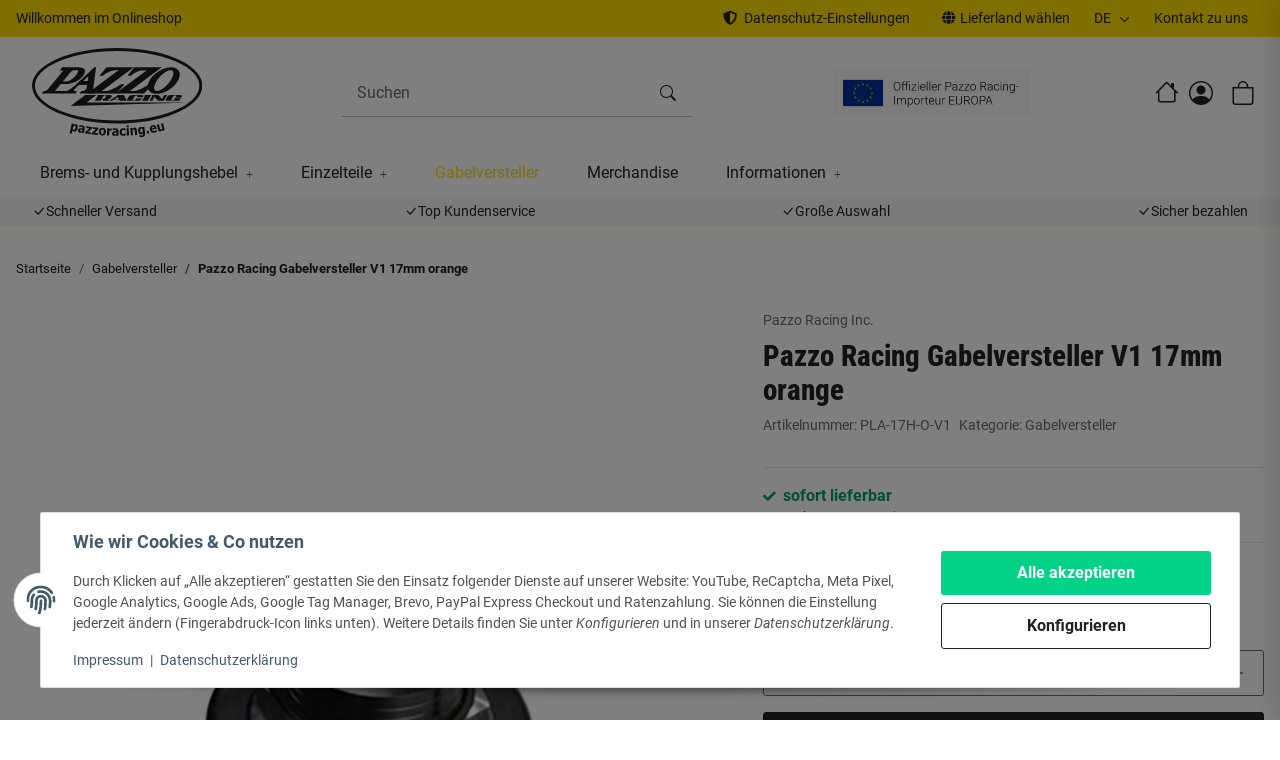

--- FILE ---
content_type: text/css
request_url: https://www.pazzoracing.eu/plugins/dzm_resources/frontend/css/dzm_resources.style.css?v=2.5.6
body_size: 2606
content:
/*
--------
GENERAL
--------
 */


.alert.alert-dzm.dzm-opc-hint{
    font-weight: bolder;
    padding: 25px 0 5px 0;
    border-bottom: 1px solid #e2e5e9;
    border-radius: 0;
    font-size: 1.2rem;
    margin-bottom: 35px;
}
.alert.alert-dzm {
    border: 0;
    box-shadow: unset;
    padding: 10px 0 0 0;
}

.alert-clean {
    padding:0;
    box-shadow: none;
    margin:15px 0;
    opacity: .85;
}

#opc .modal .alert h1, #opc .modal .alert h2, #opc .modal .alert h3, #opc .modal .alert h4, #opc .modal .alert h5, #opc .modal .alert h6 {
    font-weight: bolder;
}

#opc #configModal .modal-dialog .checkbox-standalone {
    background-color: #F5F7FA;
    border-radius: 5px;
    margin-bottom: 16px;
    padding: 16px;
}

#opc #configModal .modal-dialog {
    width:900px;
}

.dzm-opc-hint-headline{
    font-size: 1.25rem;
    padding-left: 0;
    font-weight: 900;
    text-transform: uppercase;
}
.dzm-opc-hint{
    font-size: 1.1rem;
    padding-left: 0;
    font-weight: 900;
}

/*.niu-backdrop.show {

    opacity: 0!important;
    pointer-events: none!important;
}

.niu-popup-container.show {
    pointer-events: none!important;
}

.niu-sidebar.show {
    pointer-events: all!important;
}*/

.opc-portlet-toolbar {
    z-index: 9000!important;

}

/*
--------
DZM OPC EDITOR STYLES
--------
 */


.dzm-opc-nav-tabs .nav-tabs{
    display: flex;
    justify-content: center;
    border-bottom: none;
}

.dzm-opc-nav-tabs .nav-link {
    font-weight: 400;
    text-transform: uppercase;
    font-size: 0.8rem;
}

.dzm-opc-nav-tabs .nav-link::after {
    border-width: 0 0 1px !important;
}


/*
--------
DZM OPC BLUEPRINT WRAPPER
--------
 */


.dzm-blueprint-wrapper {
    background-color:#fbfbfb;
    padding:25px 20px;
    border-radius: 10px;
    position: relative;
    transition: background-color .3s ease;
}

.dzm-plugin-info-item {
    background-color:#ececec;
    color:#032430;
    padding:3px 12px;
    font-size: .65rem;
    display: inline-flex;
    border-radius: 4px;
}

/*.dzm-plugin-info-item.dzm-opc-plus-tag {
    background-color: #136e4d;
}

.dzm-opc-plus-tag span:before {
    color:white !important;
}

.dzm-plugin-info-item.dzm-opc-plus-tag a {
    color:white !important;
}*/

.dzm-blueprint-item {
    border:1px dashed #c3c7cb;
    padding: 10px;
    border-radius: 10px;
    opacity: 1;
    position:relative;
    background-color:#fff;
    margin-bottom: 10px;
    transition: all .3s ease-in-out
}


.dzm-blueprint-item:hover {
    opacity: 1;
    z-index: 2;
    transform: scale(1.015);

}

.dzm-blueprint-wrapper:hover {
    background-color: #f7f7f7;
    transition: background-color .3s ease;
}

#main-wrapper {
    position: relative;
}

.bluePrintBackdrop {
    position: absolute;
    top: 0;
    left: 0;
    width: 100%;
    height: 100%;
    background-color: #c1cad380;
    backdrop-filter: blur(4px);
    z-index: 1;
    opacity: 0;
    pointer-events: none;
    transition: opacity 0.3s ease;
}





.dzm-plugin-info-opc span:before {
    content: '\F4B5';
    font-family: 'bootstrap-icons', sans-serif;
    color:#21956b;
    display: inline-flex;
    transform: translateY(2px);
    margin-right: 3px;
}

.dzm-plugin-info-opc a {
    color:#032430;
    text-decoration: none !important;
}


/*
--------
SPLIDE
--------
 */
/*AUS DZMImageSlider*/
.splide__pagination--ttb{
    align-items: unset;
}

/*allgemein*/
.splide__arrow {
    height:5rem!important;
    border-radius: .05rem!important;
    opacity: 1!important;
    background: rgba(255, 255, 255, 0.16)!important;
}
.splide__arrow svg {
    fill: rgba(0, 0, 0, 0.5) !important;
    height: 1rem;
    transition: fill .2s linear;
    width: 1rem;
    /*transform: translateX(4px);*/
}

.splide__arrow:hover:not(:disabled) svg {
    fill: rgba(0, 0, 0, 0.85) !important;
}

.splide__arrow--prev svg {
    /*transform: scale(-1) translateX(4px);*/
    transform: scale(-1);
}

.splide__pagination__page {
    border-radius: 3px!important;
    height: 6px!important;
    width: 10px !important;
    /*width: 5px!important;*/
    transition: all 0.5s ease-in-out!important;
    opacity: 1!important;
}

.splide__pagination__page.is-active {
    width: 25px !important;
    transform: unset!important;
    transition: all 0.5s ease-in-out;
    background: var(--primary) !important;
}

.splide__arrow--next {
    right:0;
}

.splide__arrow--prev {
    left:0;
}


@media screen and (min-width: 991px) {


    .splide__arrow--prev {
        left: -2rem;
    }

    .splide__arrow--next {
        right: -2rem;
    }

}


/*
-------
DZM Notices
-------
 */

/* STYLE 2*/

.dzm-notice-bordered {
    padding:10px 0;
    border-top:1px solid #e5e5e5;
    border-bottom:1px solid #e5e5e5;
}

/* STYLE 3*/

.dzm-notice-full {
    padding: 0.75rem 1.25rem;
    background-color:#f9f9f9;
}

.dzm-notice-card {
    padding:10px 25px;
    box-shadow: 0 5px 15px 0 rgb(0 0 0 / 10%);
    border-radius:4px;
}
.dzm-notice-clean {
    padding:10px 0;
}

/*
--------
DZMRichtextPlus & DZMRichtextVariables
--------
 */
.dzm-rtp-wrapper{
    position: relative;
}
.dzm-crop-text.dzm-collapsed{
    text-overflow: ellipsis ;
    overflow: hidden;
    -webkit-mask-image: linear-gradient(white, transparent);
    transition: all 1s ease-in-out;
}
.dzm-crop-text.dzm-collapsed.crop-s{
    max-height: 5vh;
}
.dzm-crop-text.dzm-collapsed.crop-m{
    max-height: 10vh;
}
.dzm-crop-text.dzm-collapsed.crop-l{
    max-height: 20vh;
}
@media (max-height:850px) {
    .dzm-crop-text.dzm-collapsed.crop-s{
        max-height: 10vh;
    }
    .dzm-crop-text.dzm-collapsed.crop-m{
        max-height: 20vh;
    }
    .dzm-crop-text.dzm-collapsed.crop-l{
        max-height: 30vh;
    }
}

.dzm-crop-text{
    transition: all 0.3s ease-in-out;
    overflow-y: scroll;
    -webkit-mask-image: none;
    max-height: 100vh;
}

/*
--------
Blueprint Store @ OPC Editor
--------
 */

.opc-bps-btn{
    border-radius: 25px;
    color: white;
    font-weight: 700;
}

.opc-bps-wrapper {
    background-color:white;
}

#btnImportBlueprint{
    bottom:280px!important;
}


/*
--------
DZM ConsentScript
--------
 */

.dzm-consc-wrapper{
    width: 100%;
    border: 1px dashed #146f63;
    border-radius: 5px;
    padding: 1rem;
    position: relative;
}
#dzm-consc-no-script:before{
   content: 'Script: Kein Skript gewählt';
    background: #146f63;
    color:white;
    font-weight: bold;
   position: absolute;
   top: -27px;
   left: 10px;
   padding: 2px 15px;
   border-radius: 5px 5px 0 0;
}

#dzm-elfwdg-no-script:before{
    content: 'Widget: Kein Widget gewählt';
    background: #f92e62;
    color:white;
    font-weight: bold;
    position: absolute;
    top: -27px;
    left: 10px;
    padding: 2px 15px;
    border-radius: 5px 5px 0 0;
}

.dzm-cookie-alert {
    border: 1px dashed #c5cede;
    color: #6b717d;
    cursor: pointer;
    background: transparent;
    transition: all 0.6s ease;
}
.dzm-cookie-alert:hover{
    scale: 105%;
    background: white;
    border:1px solid #c5cede
}



.dzm-cookie-alert-content a {
    color: #6b717d;
    font-weight: bold;
}

/*
--------
DZM ELFSIGHT
--------
 */
.eapps-widget-toolbar{
    overflow: hidden;
}

/*
--------
DZM PopUp Container
--------
 */



.dzm-popup-container {
    position: fixed;
    background: transparent;
    z-index: 2001;
    left: 0;
    right: 0;
    top: 0;
    bottom: 0;
    max-height: 80vh;
    margin: auto;
    max-width: fit-content;
    height: fit-content;
    min-height: 10vh;
    transition: all 0.5s ease;
    translate: 0 100px;
    opacity: 0;
    pointer-events: none;
}

.dzm-popup-container-preview {

    background: transparent;
    position: relative;
    margin: auto;
    width: fit-content;
    height: fit-content;
    min-width: 30vw;
    min-height: 10vh;

}

.dzm-popup-container-preview:before {
    content: "Preview Popup Container";

}
.dzm-popup-button-preview:before{
    content: "Preview Popup Trigger Button"
}

.dzm-preview-frame{
    padding: 1rem;
    border: 1px dashed #146f63;
    border-radius: 15px;

    height: fit-content;
    margin: 2.5rem auto;


}
.dzm-preview-frame:before{
    border-top: 1px dashed #146f63;
    border-left: 1px dashed #146f63;
    border-right: 1px dashed #146f63;
    border-radius: 10px 10px 0 0;
    padding: 5px 10px;
    position: absolute;
    translate: 9px -44px;
    font-size: 10px;
    font-weight: bold;
}

.dzm-popup-container.show {
    translate: 0 0;
    opacity: 1;
    pointer-events: all;

}

.dzm-popup-close-btn {
    border: unset;
    width: 25px;
    height: 25px;
    display: flex;
    align-items: center;
    justify-content: center;
    border-radius: 20px;
    background: black;
    color: white;
    position: absolute;
    right: 4px;
    top: -12px;
    z-index: 3000;
    transition: all 0.3s ease-in-out;
}
.dzm-popup-close-btn:hover {

    rotate: 180deg;


}

.dzm-popup-content-wrapper{
    position: relative;
    overflow-x: hidden;
    overflow-y: auto;
    max-height: 80vh;
    height: fit-content;
}


/*
--------
DZM Countdown Plus
--------
 */

.dzm-cpd-counter-wrapper {
   /* padding:2px 5px;*/
    border-radius: 3px;
    font-weight: bold;
}

/*
--------
DZM Progressbar
--------
 */

.dzm-pb{
    height: 20px;
    width: 0%;
    position: relative;
    background: #A9A29D;
    border-radius: 4px;
    transition: all 0.3s ease;
    opacity: 0;

}



[data-dzm-pb-progress]{

    /*background: #BFD037;*/
    height: 100%;
    transition: width 0.1s ease;
    width: 0;
    position: absolute;

}

.dzm-pb.dzm-pb--no-animation
,.dzm-pb--no-animation [data-dzm-pb-progress]
,.dzm-pb--no-animation [data-dzm-pb-marker]
{
    transition: unset!important;
}


[data-dzm-pb-marker]{
    width: 2px;
    height: 100%;
    /*background-color: white;*/
    position: absolute;
    transition: all 0.3s ease;
    left: 0;
    top:0;
}
.dzm-pb__marker-icon{
    position: absolute;
    top: -10.5px;
    border: 3px solid white;
    width: 42px;
    height: 42px;
    border-radius: 21px;
    display: flex;
    align-items: center;
    justify-content: center;
    left: -20px;
    opacity: 1;
    /*background: #A9A29D;*/
    /*color: white;*/
    transition: all 0.3s ease;
    cursor: pointer;
}
.dzm-pb__marker-tooltip{
    position: absolute;
    top: 0;
    left: 0;
    opacity: 0;
    transition: all 0.3s ease;
    transform: translate(-50%, 100%);
}
.dzm-pb:hover .dzm-pb__marker-icon{
    opacity: 0.3;
    z-index: 100;
}
.dzm-pb:hover .dzm-pb__marker-icon:hover{
    opacity: 1;
}
.dzm-pb:hover .dzm-pb__marker-icon:hover + .dzm-pb__marker-tooltip{
    opacity: 1;
}

[data-dzm-pb-marker].done .dzm-pb__marker-icon{
   /* background: #BFD037;*/

}

[data-dzm-pb-goal]{
    z-index: 10;
    position: absolute;
    top: 0;
    left: 0;
    width: 100%;
    display: flex;
    align-items: center;
    justify-content: center;
    font-size: 0.9rem;
    font-weight: 600;
}


/*
--------
#SKELETON MARKUP
--------
 */

.dzm-skeleton {
    background-color:#e5e5e5;
    border-radius:5px;
    display:block;
}

.dzm-skeleton--wrapper {
    width:100%;
    display:flex;
    flex-direction:column;
    gap:10px;
}

.dzm-skeleton--image {
    height:220px;
    width:100%;
}

.dzm-skeleton--headline {
    width:50%;
    height:20px;
    margin-bottom:10px;
}

.dzm-skeleton--text {
    width:70%;
    height:20px;
}

.dzm-skeleton--price {
    width:15%;
    height:20px;
    margin-top:10px;
}

.tooltip{
    z-index: 999999!important;
}
.dzm-pb__marker-icon--hide{
    background: transparent!important;
    color: transparent!important;
    border: unset!important;
}

/*
--------
#SKELETON BOX
--------
 */
.skeleton-box {
    display: inline-block;
    height: inherit;
    position: relative;
    overflow: hidden;
    background-color: #DDDBDD;
}
.skeleton-box::after {
    position: absolute;
    top: 0;
    right: 0;
    bottom: 0;
    left: 0;
    transform: translateX(-100%);
    background-image: linear-gradient(
            90deg,
            rgba(255,255,255, 0) 0,
            rgba(255,255,255, 0.2) 20%,
            rgba(255,255,255, 0.5) 60%,
            rgba(255,255,255, 0)
    );
    animation: shimmer 1.5s infinite;
    content: '';
}


@keyframes shimmer {
    100% {
        transform: translateX(100%);
    }
}

--- FILE ---
content_type: text/css
request_url: https://www.pazzoracing.eu/plugins/dzm_opc_plus/frontend/css/dzm_opc_plus.style.css?v=2.5.6
body_size: 6271
content:
/*
--------
GENERAL
--------
 */
.opc-rootarea > [data-portlet] {
    margin: 16px 0!important;
}
[data-portlet] {
    border: 1px solid #136f63!important;

}
.opc-droptarget {
    color: rgb(122,220,180)!important;
    border: 1px dashed #136f63!important;
    background-color: rgb(122,220,180,0.2)!important;

}

/*html {
    scroll-padding-top:70px;
}*/


/*
--------
INFO LABEL <label><small>Infos here</small></label>
--------
 */


/*
--------
HR LINE
--------
 */


.dzm-hr{
    border-color: var(--primary);
    border-style: solid;
    margin: 1rem auto 1rem 0;
}
.dzm-hr.start{
    margin: 1rem auto 1rem 0!important;
}

.dzm-hr.center{
    margin: 1rem auto 1rem auto!important;
}
.dzm-hr.end{
    margin: 1rem 0 1rem auto!important;
}

.dzm-hr.full-width{
   width: 100%!important;
}

.dzm-hr.primary{
    border-color: var(--primary)!important;
}
.dzm-hr.secondary{
    border-color: var(--secondary)!important;
}
.dzm-hr.info{
    border-color: var(--info)!important;
}
.dzm-hr.danger{
    border-color: var(--danger)!important;
}
.dzm-hr.warning{
    border-color: var(--warning)!important;
}
.dzm-hr.success{
    border-color: var(--success)!important;
}
.dzm-hr.dark{
    border-color: var(--dark)!important;
}
.dzm-hr.light{
    border-color: var(--light)!important;
}




/*
--------
HEADLINE
--------
 */

.dzm-hl-wrapper.start{
    text-align: start;
}

.dzm-hl-wrapper.center{
    text-align: center;
}

.dzm-hl-wrapper.end{
    text-align: end;
}

/*
.dzm-hl-wrapper h1, .dzm-hl-wrapper h2, .dzm-hl-wrapper h3, .dzm-hl-wrapper h4, .dzm-hl-wrapper h5, .dzm-hl-wrapper h6 {
    font-weight: 800 !important;
}
*/





.dzm-divider-sm{
    width: 140px;
    border-color: var(--secondary);
    border-width: 5px;
    margin: 1rem auto 1rem 0;
    border-radius: 3px;

}
.dzm-divider-xs{
    width: 100px;
    border-color: var(--secondary);
    border-width: 2px;
    border-style: solid;
    margin: 1rem auto 1rem 0;
    border-radius: 1px;
}
.dzm-sb-content{
    z-index: 9;
}
.divider-primary{
    border-color: var(--primary)!important;
}
.divider-primary-dark{
    border-color: var(--primaryDark)!important;
}
.divider-secondary{
    border-color: var(--secondary)!important;
}


.dzm-titlebar-container{
    padding: 5px 10px;
}
.dzm-titlebar-container .feather{
    height: 13px;
    transform:translateY(-1px);
    color:var(--primary);
}


/*
--------
DZMProductStream
--------
 */
.opc-area .opc-ProductStream img {
    max-width: 100%;
}
.dzm-ps-style-card .productbox-inner .row > div.col-12:nth-child(2) {
    padding: 1rem 2rem;
}

    .dzm-ps-track{
    padding: 50px 0;
}
.dzm-ps-item-wrapper{
    display: flex;
    flex-grow: 1;
}

.dzm-ps-item-wrapper .square-image .inner img {
    width: 100%;
    height: 100%;
}

.item-slider.productbox-image.square.square-image {
    max-height: 100%;
}

.dzm-ps-style-bordered .splide__slide{
    border-left: 1px solid #e0e0e0;
}



.dzm-ps-style-bordered .is-active {
    border-left: 1px solid transparent!important;
}

.dzm-ps-style-bordered .is-active > .dzm-slider-card {
    border-left: 1px solid transparent!important;

}

.dzm-ps-style-card .dzm-ps-item-wrapper > div{
    box-shadow: 0px 10px 1rem rgb(0, 0, 0, 0.04);
}

.dzm-ps-style-card .dzm-slider-card{
    box-shadow: 0px 10px 1rem rgb(0, 0, 0, 0.04);
}


.dzm-ps-item-desc{
    flex-grow: 1;
}

.dzm-ps-item-desc:has(p:empty)  {
    display: none;
}

.dzm-ps-item-content-container{
    /*flex-grow:1;*/
    flex-grow: 0 !important;
    display: flex;
    flex-direction: column;
    text-align: center;
}
.dzm-ps-style-card .dzm-ps-item-content-container{
    padding: 1rem;
}

.dzm-ps-item-desc{
    flex-grow: 1;
}

.splide__slide img.product-image.img-aspect-ratio{
    display: inline-block;
}


.splide__slide .productbox-inner .row {
    margin-left:0;
    margin-right:0;
}

.splide__slide .productbox-inner .col {
    padding-left:0;
    padding-right:0;
}




/*
--------
DZMProductItemBox
--------
 */

.dzm-ps-item-wrapper > * {
    width: 100%;
}

/*

--------
DZMSupportBlock
--------
 */

.dzm-sb-wrapper{
    overflow: hidden;

}

.dzm-sb-img-container{
    background-size: cover!important;
}


.dzm-sb-logo-container{
    height: 100%;
    padding: 50px 100px 50px 50px;
}

.dzm-sb-logo-container > img{
    width: 100%;
    height: 100%;
    object-fit: contain;
}

.dzm-sb-content-container > img{
    height: 100%;
    position: absolute;
    right: 0;
}

/*
--------
DZMImageButtonBox
--------
 */
.dzm-ibb-image-wrapper > img,
.dzm-tmb-wrapper > img,
.dzm-vb-thumbnail-container > img{
    width: 100%;
    object-fit: cover;
}

.dzm-ibb-wrapper > .dzm-btn-snippet-wrapper{
    transform: translateY(-50%);
    max-width: 80%;
    display: block;
    margin: 0 auto;
    text-align: center;
    box-sizing: border-box;
}

.dzm-ibb-wrapper  a {
    z-index: 1;
}

.dzm-ibb-wrapper{
    overflow: hidden;
}

.dzm-ibb-image-wrapper{
    overflow: hidden;
    position: relative;
    transition: all linear 0.2s;

}

.dzm-ibb-image{
    transition: all linear 0.2s;
}

.dzm-ibb-image-wrapper:hover > .dzm-ibb-image{
    transform: scale(1.01);
    transition: all linear 0.3s;
}

.dzm-ibb-image-wrapper::after{
    background-color: black;
    position: absolute;
    top: 0;
    left: 0;
    width: 100%;
    height: 100%;
    z-index: 0;
    opacity: 0;
    transition: all linear 0.3s;
    content: "";
}

.dzm-ibb-image-wrapper:hover::after {
    opacity: 0.2;
    transition: all linear 0.3s;
}

/*
--------
DZMCategoryBox
--------
 */
.dzm-cb-wrapper{
    overflow: hidden;
    height: 300px !important;
}

.dzm-cb-img-container > img{
    height: 100%;
    width: 100%;
    mix-blend-mode: multiply;
    object-fit: contain;
}

.dzm-cb-content-container{
    display: flex;
    flex-direction: column;
    height: 100%;
    justify-content: center;
    padding: 2rem;
}

/*
--------
#Characteristics
--------
 */

.dzm-character-row{
    display: flex;
    margin-top: 3px;
    min-height: 72px;
}
.dzm-character-icon-container{
    margin: 1rem 1rem 1rem 0;
    display: flex;
    align-items: center;
}
.dzm-character-icon{
    width: 40px;
    height: 40px;
    border: 3px solid #463218;
    border-radius: 50%;
    background: #A9C55F;
    overflow: hidden;
}
.dzm-character-icon > img{
    width: auto;
    height: 100%;
    object-fit: cover;
    transform: scale(1.5) translateY(3px);

}


/*
--------
DZMVideoBlock
--------
 */

.dzm-vb-wrapper{
    box-shadow: 0px 25px 40px -10px rgba(0, 0, 0, 0.25);
}
.dzm-vb-playbtn-outer{
    left: 50%;
    top: 50%;
    transform: translate(-50%,-50%);
    width: 120px;
    height: 120px;
    border-radius: 50%;
    display: flex;
    background-color: rgba(255,255,255,0.5);
    align-items: center;
    justify-content: center;
    cursor: pointer;
    transition: all .3s ease;
}

.dzm-vb-playbtn-inner{
    width: 100px;
    height: 100px;
    border-radius: 50%;
    display: flex;
    background-color: rgba(255,255,255,0.75);
    align-items: center;
    justify-content: center;
    transition: all .3s ease;

}
.dzm-vb-playbtn-inner > svg{
    transform: translateX(3px);
    transition: all .3s ease;

}

.dzm-vb-playbtn-outer:hover{
    width: 125px;
    height: 125px;
}
.dzm-vb-playbtn-outer:hover > .dzm-vb-playbtn-inner{
    width: 95px;
    height: 95px;
}
.dzm-vb-playbtn-outer:hover svg{
    fill: var(--secondary);
}
.dzm-vb-video-container{
    width: 100%;

}
.dzm-vb-video-container > video,
.dzm-vb-video-container > iframe{
    display: block;
    width: 100%;
    height: 100%;
    object-fit: cover;
}


/*
--------
DZMImageTextBox
--------
 */
.opc-area:has(> .dzm-itb-wrapper) {
    display: flex;
    flex-direction: column;
}
.dzm-itb-wrapper{
    display: flex;
    flex-direction: column;
    height: 100%;
    overflow: hidden;
}

a.dzm-itb-bgi-wrapper {
    text-decoration: none;
}

.dzm-itb-sqr-wrapper{
    flex-grow: 1;
    display: flex;
    flex-direction: column;
}
.dzm-itb-bgi-wrapper{
    flex-grow: 1;
    display: flex;
    flex-direction: column;
    position: relative;
}

.dzm-itb-overlay {
    position: absolute;
    top:0;
    left:0;
    width: 100%;
    height:100%;
    pointer-events: none;
    z-index: 1;
    transition: opacity .2s ease-in-out;
}

.dzm-itb-bgi-wrapper:hover .dzm-itb-overlay {
    opacity: 0 !important;
    transition: opacity .3s ease-in-out;
}

.dzm-itb-bgi-headline {
    transition: all .2s ease-in-out;
}



.dzm-itb-bgi-content  {
    transition: all .2s ease-in-out;
}
.dzm-itb-bgi-content p{
    margin: 0;
}

.dzm-itb-bgi-content:has(p:empty) {
    display: none;
}

 .dzm-itb-bgi-wrapper:hover .dzm-itb-bgi-is-animated .dzm-itb-bgi-content,
 .dzm-itb-bgi-wrapper:hover .dzm-itb-bgi-is-animated .dzm-itb-bgi-headline,
 .dzm-itb-bgi-wrapper:hover .dzm-itb-bgi-is-animated .dzm-itb-content-btn{
     opacity: 0;
    transition: all .3s ease-in-out;
}

.dzm-itb-bgi-wrapper img{

    transition: transform .2s ease, filter .3s ease;
}

.dzm-itb-bgi-wrapper.hover-zoom:hover img{
    transform:scale(1.01);
    transition: transform .2s ease, filter .3s ease;
    filter: brightness(1.02);
}

.dzm-itb-sqr-image-container > img{
    width: 100%;
    height: 100%;
    object-fit: contain;
}
.dzm-itb-sqr-content-container{
    flex-grow: 1;
    display: flex;
    flex-direction: column;

}
.dzm-itb-bgi-content-container  {
    z-index:1;
    flex-grow: 1;
    display: flex;
    flex-direction: column;
}

.justify-content-evenly {
    justify-content: space-evenly;
}

.dzm-itb-bgi-is-animated {
    transition: transform .4s ease-in-out;
}

.dzm-itb-sqr-content p:empty, .dzm-itb-sqr-content-headline:empty {
    display:none;
}

/*
--------
DZMImageTextBoxWide
--------
*/

.dzm_itb_wide--container::before {
    position: absolute;
    content: '';
    width: 33%;
    left:0;
    height: 100%;
}

.dzm_itb_wide--image-container::before {
    position: absolute;
    content: '';
    width: 50%;
    left:0;
    height: 100%;
    z-index: 1;
}

.dzm_itb_wide--image-container img {
    z-index: 2;
    position: relative;
    object-fit: contain;
    min-height: 250px;
}

@media screen and (max-width: 991px) {
    .dzm_itb_wide--container::before {
        display:none;
    }

    .dzm_itb_wide--image-container::before {
        position: absolute;
        content: '';
        width: 100%;
        top:0;
        background-color:#084B31;
        height: 50%;
        z-index: 1;
    }
}

@media screen and (min-width: 2560px) {
    .dzm_itb_wide--container::before {
        display: none;
    }

    .dzm_itb_wide--content-container {
        padding:0 55px;
    }
}

@media screen and (max-width: 2559px) {
    .dzm_itb_wide--content-container {
        padding-left:0;
    }
}

@media screen and (max-width:991px) {
    .dzm_itb_wide--content-container {
        padding-left:2rem;
    }
}


/*
--------
DZMLinkImageBox
--------
 */

.dzm-lib-headline{
    text-decoration: none;
    display: flex;
    justify-content: center;
    margin-bottom: unset;
}



/*
--------
DZMTextBox
--------
 */

/*
--------
Titlebar
--------
 */
.dzm-tb-container{
    padding: 1rem 2rem;
}

/*
--------
DZMQualityListBox
--------
 */

.dzm-qlb-wrapper{
    overflow: hidden;
}

.dzm-qlb-list-container{
    padding: 30px 20px;
    display: flex;
    flex-direction: column;
    gap:15px;
}
.dzm-qlb-list-container span{
    display: block;


}

.dzm-qlb-img-container img{
    width: 100%;
    height: auto;
    object-fit: contain;
}


.dzm-qlb-list-container i {
    min-width: max-content;
    max-width: max-content;
    padding-right: 5px;
    transform: translateY(4px) !important;
}
/*
--------
DZMLOGOSlider
--------
 */
.dzm-ls-slider img{
    max-height: 100%;
    max-width: 100%;
    object-fit: contain;
}

.dzm-ls-is-gray .dzm-opcis-content-wrapper{
    filter: grayscale(1);
    transition: filter ease-in-out 0.4s;
    mix-blend-mode: multiply;
}

.dzm-ls-is-gray .dzm-opcis-content-wrapper img{
    mix-blend-mode: multiply;
}

.dzm-ls-is-gray .dzm-opcis-content-wrapper:hover{
    filter: unset;
}

.dzm-ls-slider .dzm-opcis-content-wrapper{
    display: flex;
    align-items: center;
    justify-content: center;
}

.dzm-ls-slider .splide__arrow {
    align-items: center;
    background: #ffffff80;
    border: 0;
    border-radius: unset;
    cursor: pointer;
    display: -ms-flexbox;
    display: flex;
    height: 4em;
    -ms-flex-pack: center;
    justify-content: center;
    opacity: 1;
    padding: 0;
    position: absolute;
    top: 50%;
    transform: translateY(-50%);
    width: 1em;
    z-index: 1;
}
.dzm-ls-slider .splide__arrow svg {
    color:#545454;
}
.dzm-ls-slider .splide__arrow path {
height: 100%;
}
.dzm-ls-slider .splide__arrow:hover:not(:disabled) {
    opacity: 1;
}
/*
--------
DZMImageSlider
--------
 */


.dzm-opcis-track{
    height: 100%;
}
.dzm-opcis-img{
    height: 100%;
    width: 100%;
    object-fit: cover;
}
a.dzm-opcis-link{
    height: 100%;
    display: block;
}
.dzm-opcis-content-wrapper{
    height: 100%;
    position: relative;
    background-size: cover;
}
.dzm-opcis-content-container{
    background: rgba(0,0,0,0.0);
    height: 100%;
    width: 100%;
    position: absolute;
    left: 0;
    top: 0;
    right: 0;
    bottom: 0;
    /*text-align: center;*/
}
.dzm-opcis-content-container > div > p{
    margin: unset!important;
    font-weight: bold;
}

.dzm-opcis-content-container .h1 {
    font-size: clamp(24px, calc(50 * 100vw / 1200), 50px) !important;
}

.dzm-opcis-content-container .h2 {
    font-size: clamp(16px, calc(50 * 100vw / 1200), 32px) !important;
}



/*
.dzm-is-slide-text{
    color: white;
}

.splide__slide:not(.is-active)  .dzm-is-slide-text{
    opacity: 0;
}
.splide__slide.is-active  .dzm-is-slide-text{
    opacity: 1;
    transition: opacity .3s ease-in;
}*/




/*
.dzm-opcis-track .splide__slide:not(.is-active) {
    filter: brightness(60%);
    transition: filter .4s ease-in-out;
}

.dzm-opcis-track .splide__slide .is-active {
    transition: filter .4s ease-in-out;
    filter: brightness(100%);
}
*/

/*
--------
DZMUSPLine
--------
 */

.dzm-uspl-wrapper hr {
    width:100%;
    margin: 0!important;
}


.dzm-uspl-item span {
    font-weight: 600;
    z-index: 2;
    position: relative;
    white-space:nowrap;
}


.dzm-uspl-wrapper  div[class*="col"]{
    padding: 0!important;
}

/*
--------
DZMFAQ
--------
 */

.dzm-faq-wrapper{
    overflow: hidden;
}

.dzm-faq-question-container:hover{
    cursor: pointer;
}

.dzm-faq-answer-container a{
    margin-top: 1rem;
}

.dzm-faq-style-cross.dropdown-toggle::after, .dzm-faq-style-cross[data-toggle=collapse]:not(.navbar-toggler)::after {
    content: "\f067" !important;
    font-family: 'Font Awesome 5 Free'!important;
    font-weight: 900!important;
}

.dzm-faq-style-cross.dropdown-toggle[aria-expanded=true]::after, .dzm-faq-style-cross[aria-expanded=true][data-toggle=collapse]:not(.navbar-toggler)::after {
    transform: rotate(-45deg);
}
.dzm-faq-style-chevron.dropdown-toggle::after, .dzm-faq-style-chevron[data-toggle=collapse]:not(.navbar-toggler)::after {
    content: "\f078" !important;
    font-family: 'Font Awesome 5 Free'!important;
    font-weight: 900!important;
}

.dzm-faq-style-cross.dropdown-toggle[aria-expanded=true]::after, .dzm-faq-style-cross[aria-expanded=true][data-toggle=collapse]:not(.navbar-toggler)::after {
    transform: rotate(-45deg);
}
/*
--------
DZM Grid
--------
 */
.dzm-gr-track{
    padding: 0 0 0 0;
    height: 100%;
}

.dzm-grid-wrapper .dzm-ps-item-wrapper{
    padding: unset !important;
}



/*
--------
DZM Grid Item
--------
 */

.dzm-gi-card {
    height: 100%;
    flex-direction: column;
    display: flex;
    align-items: center;
    justify-content: center;
    text-decoration: none;
    padding: 1rem 1.5rem;
    transition: all .2s ease-in-out;
}

.dzm-gi-card:hover h2 {
    color:var(--secondary);
}

.dzm-gi-card:hover {
    transform:translateY(-5px);
    transition: all .2s ease-in-out;
}

.dzm-gi-card:hover .dzm-gi-sqr-image-container {
    transform: translateY(10px);
    transition: all .2s ease-in-out;
}

.dzm-gi-sqr-image-container {
    transition: all .2s ease-in-out;
}

.dzm-gi-card h2 {
    transition: color .4s ease-in-out;
}

.dzm-gi-card:hover h2 {
    color: var(--secondary) !important;
    transition: color .2s ease-in-out;
}

.dzm-gi-headline{
    margin-bottom: unset;
}

.dzm-gi-sqr-image-container > img {
    aspect-ratio: 1 / 1;
    width: 100%;
    height: 100%;
    border-radius: 10px;
    object-fit: contain;
}

.dzm-gi-sqr-image-container {
    flex-shrink: 1;
    min-height: 0;
}

/*
--------
DZM Icon Line
--------
 */

.dzm-il-wrapper hr {
    width:100%;
    margin: 0!important;
}



/*
--------
DZM Customer Rating Box
--------
 */

.dzm-crb-wrapper{
    overflow: hidden;
}


.dzm-crb-content-container{
    display: flex;
    flex-direction: column;
}




/*
--------
DZM Compare Slider
--------
 */
/*.icv{position:relative;overflow:hidden;cursor:row-resize}.icv__icv--vertical{cursor:row-resize}.icv__icv--horizontal{cursor:col-resize}.icv__img{pointer-events:none;-o-user-select:none;-moz-user-select:none;-webkit-user-select:none;-ms-user-select:none;user-select:none;max-width:none;width:100%;margin:0 !important;padding:0 !important;border:0 !important;border-radius:0 !important;top:0;display:block}.icv__is--fluid .icv__img{display:none}.icv__img-a{height:auto;position:static;z-index:1;left:0px}.icv__img-b{height:100%;position:absolute;z-index:2;left:auto;right:0px;width:auto}.icv__icv--vertical .icv__img-b{width:100%;height:auto}.icv__imposter{z-index:4;position:absolute;top:0px;left:0px;width:100%;height:100%}.icv__wrapper{position:absolute;width:100%;height:100%;right:0px;top:0px;overflow:hidden;background-size:cover;background-position:center center;z-index:3}.icv__is--fluid .icv__wrapper,.icv__icv--vertical .icv__wrapper{width:100% !important}.icv__is--fluid .icv__wrapper,.icv__icv--horizontal .icv__wrapper{height:100% !important}.icv__fluidwrapper{background-size:cover;background-position:center;position:absolute;top:0;left:0;width:100%;height:100%}.icv__control{position:absolute;display:-webkit-box;display:-ms-flexbox;display:flex;-webkit-box-orient:vertical;-webkit-box-direction:normal;-ms-flex-direction:column;flex-direction:column;-webkit-box-pack:center;-ms-flex-pack:center;justify-content:center;-webkit-box-align:center;-ms-flex-align:center;align-items:center;-webkit-box-sizing:border-box;box-sizing:border-box;height:100%;top:0px;z-index:5}.icv__icv--vertical .icv__control{-webkit-box-orient:horizontal;-webkit-box-direction:normal;-ms-flex-direction:row;flex-direction:row;left:0;width:100%}.icv__control-line{height:50%;width:2px;z-index:6}.icv__icv--vertical .icv__control-line{width:50%}.icv__theme-wrapper{width:100%;height:100%;display:-webkit-box;display:-ms-flexbox;display:flex;-webkit-box-pack:justify;-ms-flex-pack:justify;justify-content:space-between;-webkit-box-align:center;-ms-flex-align:center;align-items:center;position:absolute;-webkit-transition:all 0.1s ease-out 0s;transition:all 0.1s ease-out 0s;z-index:5}.icv__icv--vertical .icv__theme-wrapper{-webkit-box-orient:vertical;-webkit-box-direction:normal;-ms-flex-direction:column;flex-direction:column}.icv__arrow-wrapper{display:-webkit-box;display:-ms-flexbox;display:flex;-webkit-box-pack:center;-ms-flex-pack:center;justify-content:center;-webkit-box-align:center;-ms-flex-align:center;align-items:center;-webkit-transition:all 0.1s ease-out 0s;transition:all 0.1s ease-out 0s}.icv__arrow-a{-webkit-transform:scale(1.5) rotateZ(180deg);transform:scale(1.5) rotateZ(180deg);height:20px;width:20px;-webkit-filter:drop-shadow(0px 3px 5px rgba(0,0,0,0.33));filter:drop-shadow(0px -3px 5px rgba(0,0,0,0.33))}.icv__arrow-b{-webkit-transform:scale(1.5) rotateZ(0deg);transform:scale(1.5) rotateZ(0deg);height:20px;width:20px;-webkit-filter:drop-shadow(0px 3px 5px rgba(0,0,0,0.33));filter:drop-shadow(0px 3px 5px rgba(0,0,0,0.33))}.icv__circle{width:50px;height:50px;-webkit-box-sizing:border-box;box-sizing:border-box;-ms-flex-negative:0;flex-shrink:0;border-radius:999px}.icv__label{position:absolute;bottom:1rem;z-index:12;background:rgba(0,0,0,0.33);color:white;border-radius:3px;padding:0.5rem 0.75rem;font-size:0.85rem;-webkit-user-select:none;-moz-user-select:none;-ms-user-select:none;user-select:none}.icv__label.vertical{bottom:auto;left:1rem}.icv__label.on-hover{-webkit-transform:scale(0);transform:scale(0);-webkit-transition:0.25s cubic-bezier(0.68, 0.26, 0.58, 1.22);transition:0.25s cubic-bezier(0.68, 0.26, 0.58, 1.22)}.icv:hover .icv__label.on-hover{-webkit-transform:scale(1);transform:scale(1)}.icv__label-before{left:1rem}.icv__label-after{right:1rem}.icv__label-before.vertical{top:1rem}.icv__label-after.vertical{bottom:1rem;right:auto}.icv__body{-webkit-user-select:none;-moz-user-select:none;-ms-user-select:none;user-select:none}
*/

.dzm-cs-wrapper {
    overflow: hidden;
}

.dzm-cs-label-no .icv__label{
    background-color: unset;
}
.dzm-cs-label-primary .icv__label{
    background-color: var(--primary);
}
.dzm-cs-label-secondary .icv__label{
    background-color: var(--secondary);
}
.dzm-cs-label-warning .icv__label{
    background-color: var(--warning);
}
.dzm-cs-label-danger .icv__label{
    background-color: var(--danger);
}
.dzm-cs-label-info .icv__label{
    background-color: var(--info);
}
.dzm-cs-label-success .icv__label{
    background-color: var(--success);
}
.dzm-cs-label-dark .icv__label{
    background-color: var(--dark);
}
.dzm-cs-label-light .icv__label{
    background-color: var(--light);
}

/*
--------
DZMVideoHero
--------
 */

.dzm-container {
    max-width: 1218px;
    margin: 0 auto;
}

div#dzm-videoTitle-video-container {
    position: relative;
    width: 100%;
    overflow: hidden;
    z-index: 1;
}

video#dzm-videoTitle-backgroundvideo {
    position: absolute;
    top: 50%;
    left: 50%;
    transform: translate(-50%, -50%);
    width: 100%;
    height: 100%;
    object-fit: cover;
}


.video-overlay {
    position: absolute;
    display: block;
    width: 100%;
    height: 100%;
    top:0;
    left:0;
    pointer-events: none;
    z-index: 3;
}

video#dzm-videoTitle-backgroundvideo::before{

}

div#dzm-videoTitle-textcontainer {
    top: 50%;
    position: absolute;
    left: 0;
    right: 0;
    transform: translateY(-50%);
    color: white;
    display: flex;
    z-index: 5;
    align-items: center;
}
@media(max-width:768px){
    div#dzm-videoTitle-textcontainer{
        top: 0;
        transform: translateY(0%);
        bottom: 0;
        flex-direction: column;
        justify-content: space-evenly;
    }

    .dzm-videoTitle-text{
        gap: 1rem;
    }
}
.dzm-videoTitle-text{
    transition: all 0.5s ease-in-out;
    display: flex;
    flex-direction: column;
    gap: 2rem;
}

.dzm-videoTitle-text p {
    color:var(--font-primary-light);
}

.dzm-videoTitle-play {
    width: 100%;
    display: flex;
    justify-content: center;
    align-items: center;
    transition: all 0.5s ease-in-out;
}
.dzm-videoTitle-play > svg {
    margin: 10px;
    padding: 10px;
    cursor: pointer;
    width:80px;

}

/*
button.dzm-videoTitle-button {
    background-color: #C1002A;
    border: unset;
    border-radius: 5px;
    padding: 15px 25px;
    min-width: 200px;
    display: flex;
    justify-content: space-between;
    align-items: center;
    color: white;
    box-shadow: #0000003D 0 12px 24px;
}
*/

span.dzm-videoTitle-header {
    font-size: clamp(1rem, 10vw, 3.3rem);
    line-height: 1;
    font-weight: bold;
    text-transform: uppercase;
}

.dzm-videoTitle-contentText {
    font-size: clamp(0.25rem, 20vw, 1rem);
}

.dzm-videoTitle-playText {
   /* color:var(--font-primary-light);*/
    font-weight: 500;
    font-size: 1.2rem;
    cursor: pointer;
}

.dzm-videoTitle-text .dzm-btn-snippet-wrapper{
    width: unset !important;
    display: unset !important;
}


@media (max-height:1000px) {
    .dzm-videoTitle-text p {
        overflow: hidden;
        display: -webkit-box;
        -webkit-box-orient: vertical;
        -webkit-line-clamp: 3 !important;
    }
}



/*
.dzm-videoTitle-playText {
    background: linear-gradient(
            0deg
            , rgba(193,0,42,1) 32%, rgba(43,45,65,0) 32%);
} */

.dzm-videoTitle-mainvideo-container {
    position: absolute;
    top: 0;
    left: 0;
    width: 100%;
    overflow: hidden;
    bottom: 100%;
    transition: all 0.5s ease-in-out;
    z-index:6;
}

video#dzm-videoTitle-mainvideo {
    position: absolute;
    top: 50%;
    left: 50%;
    transform: translate(-50%, -50%);
    width: 100%;
    height: 100%;
    object-fit: cover;
}

.dzm-videoTitle-mainvideo-controllcontainer{
    position: absolute;
    bottom: 0;
    left: 0;
    right: 0;
    color: var(--font-primary-light);
    display: flex;
    justify-content: space-around;
}

.dzm-video-close{
    position: absolute;
    right: 5px;
    top: 5px;
    z-index: 2;
    color: white;
    font-size: 20px;
    border-radius: 50%;
    height: 25px;
    width: 25px;
    opacity: 0.5;
    background-color: grey !important;
}
.dzm-video-close:hover{
    background-color: #343a40CC;
    color: white;
}

@media (min-width:789px){
    .dzm-videoTitle-text {
        max-width: 60%;
    }
}
/* Mobile */

@media (max-width:1024px) {
    .dzm-videoTitle-text {
        text-align:center;
        margin-top: 1rem;
    }

    .dzm-videoTitle-text p {
        overflow: hidden;
        display: -webkit-box;
        -webkit-box-orient: vertical;
        -webkit-line-clamp: 5;
    }

    .dzm-videoTitle-playText{
        margin-right: 10px;
    }

    .dzm-videoTitle-play > svg {
        height:60px;
        width:60px;
        /*margin-left:0;*/
    }
}

/*
--------
DZMContentBreaker
--------
 */

.dzm-cbr {
    background-position: right center;
    background-repeat: no-repeat;
    background-size: contain;
    padding: 35px 0;
    background-color:var(--primary);
    margin: 50px 0;
}

section.dzm-cbr {
    /* max-width: 1920px; */
    margin: 0 auto;
}

.dzm-cbr-content > *{
    color:#fff !important;
}

.dzm-cbr .h6 {
    font-weight: 500;
    font-style: italic;
}

.dzm-cbr a {
    text-decoration: none;
}

.dzm-cbr .h2 {
    margin:0 0 10px 0;
    line-height: 30px;
}

.dzm-cbr .small {
    margin-top: 10px;

}

@media screen and (min-width:2400px) {
    .dzm-cbr {
        max-width: 1408px;
        filter: drop-shadow(0px 10px 40px rgba(0, 0, 0, 0.079));
        margin: 0 1rem;
        border-radius: 5px;
        padding-left:50px;
    }
}

@media screen and (max-width:992px) {
    .dzm-cbr {
        background-image:none !important;
    }
}


/**
-------
DZM ICON BOX
-------
**/
.dzm-ib-boxshadow,
.dzm-pfl-boxshadow,
.dzm-itb-boxshadow
{
    box-shadow: 0px 4px 30px rgba(0, 0, 0, 0.1);
}

.dzm-circled-number {
    display: flex;
    align-items: center;
    justify-content: center;
    border-radius: 50%;
    width: 58px;
    height: 58px;
    margin-bottom: 15px;
}
.dzm-circled-number > p{
    font-weight: 800;
    margin: 0;
    padding: 0;
    font-size: 30px;
}

.dzm-circled-number > i {
    margin: 0;
    padding: 0;
    font-size: 25px;
}

/*
--------
DZMButton
--------
 */

.btn-plain-primary{
    color: var(--primary);
}
.btn-plain-secondary{
    color: var(--secondary);
}
.btn-plain-warning{
    color: var(--warning);
}
.btn-plain-danger{
    color: var(--danger);
}
.btn-plain-info{
    color: var(--info);
}
.btn-plain-success{
    color: var(--success);
}
.btn-plain-dark{
    color: var(--dark);
}
.btn-plain-light{
    color: var(--light);
}


/*
--------
DZMPriceFeatureList
--------
 */

#dzm-best-option {
    overflow: hidden;
    z-index: 3;
    background-color:#fff;
    border-radius: 5px;
}

.dzm-pfl-best-option{
    display: inline-block;
    width: 150px;
    text-align: center;
    transform: rotateZ(-45deg);
    color: #fff;
    position: absolute;
    top: 27px;
    left: -32px;
    padding: 3px 9px;
    font-size: .8rem;
    text-transform: uppercase;
    font-weight: 700;
}

@media screen and (max-width:768px) {
    #dzm-best-option {
        overflow: hidden;
        transform: scale(1);
        z-index: 3;
        background-color:#fff;
    }

}


.dzm-pfl-img > img {
    max-width: 100%;
    height: auto;
    object-fit: cover;
}

ul.dzm-pfl-list-container {
    list-style-type: none;
    padding-inline-start: 0;
    margin-top: 2rem;
}

.dzm-pfl-content {
    background-color:#fff;
    padding: 2rem 0;
}

.dzm-pfl-img{
    overflow:hidden;
}



@media (min-width:991px) {

    #dzm-pfl-optionA {
        margin-right:-25px;
    }

    #dzm-pfl-optionB {
        transform:scale(1.1);
        z-index:3;
    }

    #dzm-pfl-optionC {
        margin-left:-25px;
    }

}




/*
--------
DZMCustomerRatingSlider
--------
 */
.dzm-crs-img{
    width: 50px;
    height: 50px;
    border-radius: 50%;
    margin-right: 1rem;
}
.dzm-crs-link{
    height: 100%;
    display: block;
    text-decoration: none;
}
.dzm-crs-content-container{
    max-width: 300px;
    margin: auto;
}

.dzm-crs-content-container img {
    aspect-ratio: 1/1;
    object-fit: cover;
    box-shadow: 0px 4px 10px 0px #00000015;
}
.dzm-crs-content{
    display: flex;
    flex-direction: column;
}

/*
--------
DZMTableOfContent
--------
 */
.dzm-toc-H1{
    text-decoration: none;
}
.dzm-toc-H2{
    text-decoration: none;
    margin-left: 10px;
}
.dzm-toc-H3{
    text-decoration: none;
    margin-left: 20px;
}
.dzm-toc-H4{
    text-decoration: none;
    margin-left: 30px;
}
.dzm-toc-H5{
    text-decoration: none;
    margin-left: 40px;
}
.dzm-toc-H6{
    text-decoration: none;
    margin-left: 50px;
}

/*
--------
DZMSocialShare
--------
 */

.dzm-soshare-item-wrapper {
   gap: 1.2rem;
}

.dzm-soshare-trigger::after {
    display: none !important;
}

/*
.dzm-soshare-trigger-link i {
    transform:translateY(2px);
}
*/

.dzm-soshare-trigger-link i span {
    font-style: normal;

}


.dzm-soshare-trigger-link {
    font-size: .85rem;
}

.dzm-soshare-item-wrapper a[data-url-copy-btn] {
    cursor: pointer;
}

.dzm-soshare-trigger-text {
    font-family: var(--font-family-sans-serif);
    font-weight: 500;
    margin-left:7px;
    transform:translateY(-1px);
    display: inline-flex;
}



/* DZM CUSTOMER SERVICE PORTLET */

div[data-niu-sidebar-customer-service-content-wrapper] {
    padding:15px 35px;
}

.dzm-csup-wrapper picture {
    max-width:100px;
    display: block;
    margin:0 auto;
}

.dzm-csup-wrapper picture img {
    border-radius: 50%;
    aspect-ratio: 1;
    object-fit: cover;
}

.dzm-csup-wrapper .card, .card-body, .card-header {
    background-color: #fff;
    border:none;
}

.dzm-csup-wrapper .card-header {
    border-top: 1px solid #f5f5f5;
    padding:15px 0;
}

.dzm-csup-wrapper .modal-dialog {
    max-width:450px;
}

.dzm-csup-wrapper .modal-content {
    padding:2rem;
}

.dzm-csup-wrapper .dzm-csup-icon {
    padding:10px;
    height:50px;
    aspect-ratio: 1;
    border-radius: 50%;
    box-shadow: 0 0 20px 0 rgba(59, 59, 59, 0.08);
}

.dzm-csup-wrapper .dzm-csup-icon i {
    transform:translateY(3px);
}

.dzm-csup-wrapper [data-toggle="collapse"]::after {
    content: '\f00d' !important;
    font-family: 'Font Awesome 5 Free' !important;
    transform: rotate(45deg);
}

.dzm-csup-wrapper [data-toggle="collapse"][aria-expanded="true"]::after {
    transform: rotate(0deg);
}

.dzm-csup-trigger-wrapper {
    width: fit-content;
    box-shadow: 0 2px 20px rgba(0,0,0,0.15);
    transition:box-shadow .3s ease, transform .2s ease;
}

.dzm-csup-trigger-wrapper:hover {
    box-shadow: 0 0 10px rgba(0,0,0,0.1);
    transition:box-shadow .4s ease, transform .4s ease;
    transform:scale(0.99);
}

.dzm-csup-online-status {
    height:15px;
    width:15px;
    border-radius: 50%;
    background-color: var(--success);
    box-shadow: 0 0 18px 0  var(--success);
    display: inline-block;
    position:absolute;
    top:-3px;
    right:-3px;
}

.dzm-csup-trigger-trigger-avatar {


}

.dzm-csup-trigger-trigger-avatar img {
    object-fit: contain;
    max-height: 40px;
   
}

.dzm-csup-avatar img {
    border: 4px solid #f4f4f4;
}


/* DZM MARQUEE PORTLET */

.dzm-marquee-wrapper {
    background-color:#EA4636;
    color:white;
    font-size:14px;
    padding: 7px 0;
}

.dzm-marquee {
    width: 100%;
    overflow: hidden;
    white-space: nowrap;
    box-sizing: border-box;

}

.dzm-marquee-inner {
    display: flex;
    white-space: nowrap;
    will-change: transform;
}

.dzm-marquee-inner:hover .dzm-marquee-content {
    animation-play-state: paused; /* Pause the animation on hover */
}

.dzm-marquee-content, .dzm-marquee-separator {
    display: inline-block;
    white-space: nowrap;
}

@keyframes dzm-marquee {
    0% {
        transform: translate3d(0, 0, 0);
    }
    100% {
        transform: translate3d(-100%, 0, 0);
    }
}

.dzm-marquee-content {
    animation: dzm-marquee linear infinite;

}



/*
--------
DZMCategorySlider & DZMCategoryGrid
--------
 */
.dzm-category-card:hover picture > img,
.dzm-category-card-image-overlay:hover {
    transform: scale(1.03);
    transition: transform .3s ease;
}

.dzm-category-card picture > img,
.dzm-category-card-image-overlay {
    transition: transform .1s ease;
}


--- FILE ---
content_type: image/svg+xml
request_url: https://www.pazzoracing.eu/media/image/storage/opc/main--misc.svg
body_size: 17997
content:
<svg width="197" height="46" viewBox="0 0 197 46" fill="none" xmlns="http://www.w3.org/2000/svg" xmlns:xlink="http://www.w3.org/1999/xlink">
<g clip-path="url(#clip0_1432_242)">
<rect width="197" height="46" fill="#FAFAFA"/>
<rect x="10" y="9.86566" width="40" height="26.2687" fill="url(#pattern0_1432_242)"/>
<path d="M67.3828 15.7773V16.6914C67.3828 17.289 67.3047 17.8301 67.1484 18.3144C66.9961 18.7949 66.7734 19.207 66.4805 19.5508C66.1914 19.8945 65.8438 20.1582 65.4375 20.3418C65.0312 20.5254 64.5742 20.6172 64.0664 20.6172C63.5703 20.6172 63.1172 20.5254 62.707 20.3418C62.3008 20.1582 61.9512 19.8945 61.6582 19.5508C61.3652 19.207 61.1387 18.7949 60.9785 18.3144C60.8184 17.8301 60.7383 17.289 60.7383 16.6914V15.7773C60.7383 15.1797 60.8164 14.6406 60.9727 14.1601C61.1328 13.6758 61.3594 13.2617 61.6523 12.918C61.9453 12.5742 62.2949 12.3105 62.7012 12.1269C63.1074 11.9433 63.5586 11.8515 64.0547 11.8515C64.5625 11.8515 65.0195 11.9433 65.4258 12.1269C65.832 12.3105 66.1816 12.5742 66.4746 12.918C66.7676 13.2617 66.9922 13.6758 67.1484 14.1601C67.3047 14.6406 67.3828 15.1797 67.3828 15.7773ZM66.668 16.6914V15.7656C66.668 15.2617 66.6094 14.8086 66.4922 14.4062C66.3789 14.0039 66.209 13.6601 65.9824 13.375C65.7598 13.0898 65.4863 12.8711 65.1621 12.7187C64.8379 12.5664 64.4688 12.4902 64.0547 12.4902C63.6523 12.4902 63.291 12.5664 62.9707 12.7187C62.6504 12.8711 62.377 13.0898 62.1504 13.375C61.9277 13.6601 61.7559 14.0039 61.6348 14.4062C61.5176 14.8086 61.459 15.2617 61.459 15.7656V16.6914C61.459 17.1992 61.5176 17.6562 61.6348 18.0625C61.7559 18.4648 61.9297 18.8105 62.1562 19.0996C62.3828 19.3848 62.6562 19.6035 62.9766 19.7558C63.3008 19.9082 63.6641 19.9844 64.0664 19.9844C64.4844 19.9844 64.8535 19.9082 65.1738 19.7558C65.4941 19.6035 65.7656 19.3848 65.9883 19.0996C66.2109 18.8105 66.3789 18.4648 66.4922 18.0625C66.6094 17.6562 66.668 17.1992 66.668 16.6914ZM70.2422 20.5H69.5449V13.375C69.5449 12.9414 69.6191 12.5762 69.7676 12.2793C69.9199 11.9824 70.1348 11.7578 70.4121 11.6055C70.6934 11.4531 71.0273 11.3769 71.4141 11.3769C71.5352 11.3769 71.6602 11.3848 71.7891 11.4004C71.918 11.4121 72.043 11.4375 72.1641 11.4765L72.1113 12.0683C72.0137 12.041 71.9141 12.0234 71.8125 12.0156C71.7148 12.0039 71.5996 11.998 71.4668 11.998C71.2129 11.998 70.9941 12.0527 70.8105 12.1621C70.627 12.2676 70.4863 12.4219 70.3887 12.625C70.291 12.8281 70.2422 13.0781 70.2422 13.375V20.5ZM72.082 14.1601V14.7344H68.4961V14.1601H72.082ZM73.6465 20.5H72.9492V13.4922C72.9492 13.0351 73.0332 12.6504 73.2012 12.3379C73.3691 12.0215 73.6094 11.7832 73.9219 11.623C74.2383 11.459 74.6133 11.3769 75.0469 11.3769C75.3125 11.3769 75.5801 11.4062 75.8496 11.4648C76.1191 11.5234 76.3906 11.6094 76.6641 11.7226L76.5469 12.332C76.3438 12.2422 76.127 12.168 75.8965 12.1094C75.6699 12.0508 75.4023 12.0215 75.0938 12.0215C74.6172 12.0215 74.2559 12.1465 74.0098 12.3965C73.7676 12.6465 73.6465 13.0117 73.6465 13.4922V20.5ZM75.1289 14.1601V14.7344H71.8945V14.1601H75.1289ZM77.0449 14.1601V20.5H76.3477V14.1601H77.0449ZM83.5547 19.8965V20.5H78.8262V19.8965H83.5547ZM83.2969 14.6816L79.002 20.5H78.5742V19.9726L82.8574 14.1601H83.2969V14.6816ZM82.9863 14.1601V14.7695H78.6914V14.1601H82.9863ZM85.6055 14.1601V20.5H84.9082V14.1601H85.6055ZM84.7852 12.3262C84.7852 12.1933 84.8262 12.082 84.9082 11.9922C84.9941 11.8984 85.1113 11.8515 85.2598 11.8515C85.4082 11.8515 85.5254 11.8984 85.6113 11.9922C85.7012 12.082 85.7461 12.1933 85.7461 12.3262C85.7461 12.4551 85.7012 12.5664 85.6113 12.6601C85.5254 12.75 85.4082 12.7949 85.2598 12.7949C85.1113 12.7949 84.9941 12.75 84.9082 12.6601C84.8262 12.5664 84.7852 12.4551 84.7852 12.3262ZM89.9707 20.6172C89.5566 20.6172 89.1758 20.541 88.8281 20.3887C88.4844 20.2363 88.1836 20.0215 87.9258 19.7441C87.6719 19.4668 87.4746 19.1387 87.334 18.7598C87.1973 18.3769 87.1289 17.959 87.1289 17.5058V17.2539C87.1289 16.7656 87.2012 16.3242 87.3457 15.9297C87.4902 15.5351 87.6895 15.1973 87.9434 14.916C88.1973 14.6348 88.4863 14.4199 88.8105 14.2715C89.1387 14.1191 89.4824 14.043 89.8418 14.043C90.2441 14.043 90.6016 14.1152 90.9141 14.2598C91.2266 14.4004 91.4883 14.6015 91.6992 14.8633C91.9141 15.1211 92.0762 15.4277 92.1855 15.7832C92.2949 16.1348 92.3496 16.5234 92.3496 16.9492V17.3769H87.5508V16.7793H91.6523V16.6973C91.6445 16.3418 91.5723 16.0098 91.4355 15.7012C91.3027 15.3887 91.1035 15.1348 90.8379 14.9394C90.5723 14.7441 90.2402 14.6465 89.8418 14.6465C89.5449 14.6465 89.2715 14.709 89.0215 14.834C88.7754 14.959 88.5625 15.1387 88.3828 15.373C88.207 15.6035 88.0703 15.8789 87.9727 16.1992C87.8789 16.5156 87.832 16.8672 87.832 17.2539V17.5058C87.832 17.8574 87.8828 18.1855 87.9844 18.4902C88.0898 18.791 88.2383 19.0566 88.4297 19.2871C88.625 19.5176 88.8555 19.6973 89.1211 19.8262C89.3867 19.9551 89.6797 20.0195 90 20.0195C90.375 20.0195 90.707 19.9512 90.9961 19.8144C91.2852 19.6738 91.5449 19.4531 91.7754 19.1523L92.2148 19.4922C92.0781 19.6953 91.9062 19.8828 91.6992 20.0547C91.4961 20.2265 91.252 20.3633 90.9668 20.4648C90.6816 20.5664 90.3496 20.6172 89.9707 20.6172ZM94.5117 11.5V20.5H93.8145V11.5H94.5117ZM97.207 11.5V20.5H96.5098V11.5H97.207ZM101.572 20.6172C101.158 20.6172 100.777 20.541 100.43 20.3887C100.086 20.2363 99.7852 20.0215 99.5273 19.7441C99.2734 19.4668 99.0762 19.1387 98.9355 18.7598C98.7988 18.3769 98.7305 17.959 98.7305 17.5058V17.2539C98.7305 16.7656 98.8027 16.3242 98.9473 15.9297C99.0918 15.5351 99.291 15.1973 99.5449 14.916C99.7988 14.6348 100.088 14.4199 100.412 14.2715C100.74 14.1191 101.084 14.043 101.443 14.043C101.846 14.043 102.203 14.1152 102.516 14.2598C102.828 14.4004 103.09 14.6015 103.301 14.8633C103.516 15.1211 103.678 15.4277 103.787 15.7832C103.896 16.1348 103.951 16.5234 103.951 16.9492V17.3769H99.1523V16.7793H103.254V16.6973C103.246 16.3418 103.174 16.0098 103.037 15.7012C102.904 15.3887 102.705 15.1348 102.439 14.9394C102.174 14.7441 101.842 14.6465 101.443 14.6465C101.146 14.6465 100.873 14.709 100.623 14.834C100.377 14.959 100.164 15.1387 99.9844 15.373C99.8086 15.6035 99.6719 15.8789 99.5742 16.1992C99.4805 16.5156 99.4336 16.8672 99.4336 17.2539V17.5058C99.4336 17.8574 99.4844 18.1855 99.5859 18.4902C99.6914 18.791 99.8398 19.0566 100.031 19.2871C100.227 19.5176 100.457 19.6973 100.723 19.8262C100.988 19.9551 101.281 20.0195 101.602 20.0195C101.977 20.0195 102.309 19.9512 102.598 19.8144C102.887 19.6738 103.146 19.4531 103.377 19.1523L103.816 19.4922C103.68 19.6953 103.508 19.8828 103.301 20.0547C103.098 20.2265 102.854 20.3633 102.568 20.4648C102.283 20.5664 101.951 20.6172 101.572 20.6172ZM106.031 15.209V20.5H105.334V14.1601H106.014L106.031 15.209ZM108.275 14.1133L108.258 14.7578C108.18 14.7461 108.104 14.7363 108.029 14.7285C107.955 14.7207 107.875 14.7168 107.789 14.7168C107.484 14.7168 107.217 14.7734 106.986 14.8867C106.76 14.9961 106.568 15.1504 106.412 15.3496C106.256 15.5449 106.137 15.7754 106.055 16.041C105.973 16.3027 105.926 16.584 105.914 16.8848L105.656 16.9844C105.656 16.5703 105.699 16.1855 105.785 15.8301C105.871 15.4746 106.002 15.164 106.178 14.8984C106.357 14.6289 106.582 14.4199 106.852 14.2715C107.125 14.1191 107.445 14.043 107.812 14.043C107.902 14.043 107.99 14.0508 108.076 14.0664C108.166 14.0781 108.232 14.0937 108.275 14.1133ZM115.371 17.0254H112.939V16.4101H115.371C115.879 16.4101 116.291 16.3281 116.607 16.164C116.928 15.9961 117.16 15.7695 117.305 15.4844C117.453 15.1992 117.527 14.8789 117.527 14.5234C117.527 14.1758 117.453 13.8555 117.305 13.5625C117.16 13.2695 116.928 13.0351 116.607 12.8594C116.291 12.6797 115.879 12.5898 115.371 12.5898H113.191V20.5H112.471V11.9687H115.371C115.996 11.9687 116.521 12.0762 116.947 12.291C117.377 12.5058 117.701 12.8047 117.92 13.1875C118.139 13.5703 118.248 14.0117 118.248 14.5117C118.248 15.0351 118.139 15.4863 117.92 15.8652C117.701 16.2402 117.379 16.5273 116.953 16.7265C116.527 16.9258 116 17.0254 115.371 17.0254ZM123.486 19.3633V16.0937C123.486 15.793 123.424 15.5332 123.299 15.3144C123.174 15.0957 122.99 14.9277 122.748 14.8105C122.506 14.6933 122.207 14.6348 121.852 14.6348C121.523 14.6348 121.23 14.6933 120.973 14.8105C120.719 14.9238 120.518 15.0781 120.369 15.2734C120.225 15.4648 120.152 15.6777 120.152 15.9121L119.449 15.9062C119.449 15.668 119.508 15.4375 119.625 15.2148C119.742 14.9922 119.908 14.793 120.123 14.6172C120.338 14.4414 120.594 14.3027 120.891 14.2012C121.191 14.0957 121.521 14.043 121.881 14.043C122.334 14.043 122.732 14.1191 123.076 14.2715C123.424 14.4238 123.695 14.6523 123.891 14.957C124.086 15.2617 124.184 15.6445 124.184 16.1055V19.1699C124.184 19.3887 124.199 19.6152 124.23 19.8496C124.266 20.084 124.314 20.2773 124.377 20.4297V20.5H123.633C123.586 20.3594 123.549 20.1836 123.521 19.9726C123.498 19.7578 123.486 19.5547 123.486 19.3633ZM123.65 16.8086L123.662 17.3476H122.285C121.926 17.3476 121.604 17.3808 121.318 17.4473C121.037 17.5098 120.799 17.6035 120.604 17.7285C120.408 17.8496 120.258 17.9961 120.152 18.168C120.051 18.3398 120 18.5351 120 18.7539C120 18.9805 120.057 19.1875 120.17 19.375C120.287 19.5625 120.451 19.7129 120.662 19.8262C120.877 19.9355 121.131 19.9902 121.424 19.9902C121.814 19.9902 122.158 19.918 122.455 19.7734C122.756 19.6289 123.004 19.4394 123.199 19.2051C123.395 18.9707 123.525 18.7148 123.592 18.4375L123.896 18.8418C123.846 19.0371 123.752 19.2383 123.615 19.4453C123.482 19.6484 123.309 19.8398 123.094 20.0195C122.879 20.1953 122.625 20.3398 122.332 20.4531C122.043 20.5625 121.715 20.6172 121.348 20.6172C120.934 20.6172 120.572 20.539 120.264 20.3828C119.959 20.2265 119.721 20.0137 119.549 19.7441C119.381 19.4707 119.297 19.1621 119.297 18.8183C119.297 18.5058 119.363 18.2265 119.496 17.9805C119.629 17.7305 119.82 17.5195 120.07 17.3476C120.324 17.1719 120.629 17.039 120.984 16.9492C121.344 16.8555 121.746 16.8086 122.191 16.8086H123.65ZM130.641 19.8965V20.5H125.912V19.8965H130.641ZM130.383 14.6816L126.088 20.5H125.66V19.9726L129.943 14.1601H130.383V14.6816ZM130.072 14.1601V14.7695H125.777V14.1601H130.072ZM136.488 19.8965V20.5H131.76V19.8965H136.488ZM136.23 14.6816L131.936 20.5H131.508V19.9726L135.791 14.1601H136.23V14.6816ZM135.92 14.1601V14.7695H131.625V14.1601H135.92ZM137.279 17.4297V17.2363C137.279 16.7754 137.346 16.3496 137.479 15.959C137.611 15.5683 137.801 15.2305 138.047 14.9453C138.297 14.6601 138.596 14.4394 138.943 14.2832C139.291 14.123 139.678 14.043 140.104 14.043C140.533 14.043 140.922 14.123 141.27 14.2832C141.617 14.4394 141.916 14.6601 142.166 14.9453C142.416 15.2305 142.607 15.5683 142.74 15.959C142.873 16.3496 142.939 16.7754 142.939 17.2363V17.4297C142.939 17.8906 142.873 18.3164 142.74 18.707C142.607 19.0937 142.416 19.4297 142.166 19.7148C141.92 20 141.623 20.2226 141.275 20.3828C140.928 20.539 140.541 20.6172 140.115 20.6172C139.686 20.6172 139.297 20.539 138.949 20.3828C138.602 20.2226 138.303 20 138.053 19.7148C137.803 19.4297 137.611 19.0937 137.479 18.707C137.346 18.3164 137.279 17.8906 137.279 17.4297ZM137.977 17.2363V17.4297C137.977 17.7773 138.023 18.1074 138.117 18.4199C138.211 18.7285 138.348 19.0039 138.527 19.2461C138.707 19.4844 138.93 19.6719 139.195 19.8086C139.461 19.9453 139.768 20.0137 140.115 20.0137C140.459 20.0137 140.762 19.9453 141.023 19.8086C141.289 19.6719 141.512 19.4844 141.691 19.2461C141.871 19.0039 142.006 18.7285 142.096 18.4199C142.189 18.1074 142.236 17.7773 142.236 17.4297V17.2363C142.236 16.8926 142.189 16.5664 142.096 16.2578C142.006 15.9492 141.869 15.6738 141.686 15.4316C141.506 15.1894 141.283 14.998 141.018 14.8574C140.752 14.7168 140.447 14.6465 140.104 14.6465C139.76 14.6465 139.455 14.7168 139.189 14.8574C138.928 14.998 138.705 15.1894 138.521 15.4316C138.342 15.6738 138.205 15.9492 138.111 16.2578C138.021 16.5664 137.977 16.8926 137.977 17.2363ZM147.469 11.9687H150.24C150.83 11.9687 151.342 12.0644 151.775 12.2558C152.209 12.4473 152.543 12.7305 152.777 13.1055C153.016 13.4765 153.135 13.9336 153.135 14.4765C153.135 14.8789 153.049 15.2441 152.877 15.5723C152.709 15.9004 152.477 16.1758 152.18 16.3984C151.883 16.6172 151.539 16.7676 151.148 16.8496L150.896 16.9433H147.938L147.926 16.3281H150.404C150.85 16.3281 151.221 16.2422 151.518 16.0703C151.814 15.8984 152.037 15.6719 152.186 15.3906C152.338 15.1055 152.414 14.8008 152.414 14.4765C152.414 14.0898 152.33 13.7558 152.162 13.4746C151.998 13.1894 151.754 12.9707 151.43 12.8183C151.105 12.666 150.709 12.5898 150.24 12.5898H148.189V20.5H147.469V11.9687ZM152.736 20.5L150.527 16.6855L151.301 16.6797L153.504 20.4238V20.5H152.736ZM158.807 19.3633V16.0937C158.807 15.793 158.744 15.5332 158.619 15.3144C158.494 15.0957 158.311 14.9277 158.068 14.8105C157.826 14.6933 157.527 14.6348 157.172 14.6348C156.844 14.6348 156.551 14.6933 156.293 14.8105C156.039 14.9238 155.838 15.0781 155.689 15.2734C155.545 15.4648 155.473 15.6777 155.473 15.9121L154.77 15.9062C154.77 15.668 154.828 15.4375 154.945 15.2148C155.062 14.9922 155.229 14.793 155.443 14.6172C155.658 14.4414 155.914 14.3027 156.211 14.2012C156.512 14.0957 156.842 14.043 157.201 14.043C157.654 14.043 158.053 14.1191 158.396 14.2715C158.744 14.4238 159.016 14.6523 159.211 14.957C159.406 15.2617 159.504 15.6445 159.504 16.1055V19.1699C159.504 19.3887 159.52 19.6152 159.551 19.8496C159.586 20.084 159.635 20.2773 159.697 20.4297V20.5H158.953C158.906 20.3594 158.869 20.1836 158.842 19.9726C158.818 19.7578 158.807 19.5547 158.807 19.3633ZM158.971 16.8086L158.982 17.3476H157.605C157.246 17.3476 156.924 17.3808 156.639 17.4473C156.357 17.5098 156.119 17.6035 155.924 17.7285C155.729 17.8496 155.578 17.9961 155.473 18.168C155.371 18.3398 155.32 18.5351 155.32 18.7539C155.32 18.9805 155.377 19.1875 155.49 19.375C155.607 19.5625 155.771 19.7129 155.982 19.8262C156.197 19.9355 156.451 19.9902 156.744 19.9902C157.135 19.9902 157.479 19.918 157.775 19.7734C158.076 19.6289 158.324 19.4394 158.52 19.2051C158.715 18.9707 158.846 18.7148 158.912 18.4375L159.217 18.8418C159.166 19.0371 159.072 19.2383 158.936 19.4453C158.803 19.6484 158.629 19.8398 158.414 20.0195C158.199 20.1953 157.945 20.3398 157.652 20.4531C157.363 20.5625 157.035 20.6172 156.668 20.6172C156.254 20.6172 155.893 20.539 155.584 20.3828C155.279 20.2265 155.041 20.0137 154.869 19.7441C154.701 19.4707 154.617 19.1621 154.617 18.8183C154.617 18.5058 154.684 18.2265 154.816 17.9805C154.949 17.7305 155.141 17.5195 155.391 17.3476C155.645 17.1719 155.949 17.039 156.305 16.9492C156.664 16.8555 157.066 16.8086 157.512 16.8086H158.971ZM163.723 20.0137C164.02 20.0137 164.297 19.959 164.555 19.8496C164.816 19.7363 165.031 19.5703 165.199 19.3515C165.371 19.1289 165.469 18.8574 165.492 18.5371H166.16C166.141 18.9394 166.018 19.2988 165.791 19.6152C165.568 19.9277 165.275 20.1738 164.912 20.3535C164.553 20.5293 164.156 20.6172 163.723 20.6172C163.281 20.6172 162.891 20.5371 162.551 20.3769C162.215 20.2168 161.934 19.9941 161.707 19.709C161.48 19.4199 161.309 19.084 161.191 18.7012C161.078 18.3144 161.021 17.8984 161.021 17.4531V17.207C161.021 16.7617 161.078 16.3476 161.191 15.9648C161.309 15.5781 161.48 15.2422 161.707 14.957C161.934 14.668 162.215 14.4433 162.551 14.2832C162.887 14.123 163.275 14.043 163.717 14.043C164.17 14.043 164.576 14.1348 164.936 14.3183C165.299 14.5019 165.588 14.7617 165.803 15.0976C166.021 15.4336 166.141 15.832 166.16 16.293H165.492C165.473 15.9531 165.383 15.6601 165.223 15.414C165.062 15.168 164.852 14.9785 164.59 14.8457C164.328 14.7129 164.037 14.6465 163.717 14.6465C163.357 14.6465 163.051 14.7168 162.797 14.8574C162.543 14.9941 162.336 15.1836 162.176 15.4258C162.02 15.664 161.904 15.9375 161.83 16.2461C161.756 16.5508 161.719 16.8711 161.719 17.207V17.4531C161.719 17.793 161.754 18.1172 161.824 18.4258C161.898 18.7305 162.014 19.0019 162.17 19.2402C162.33 19.4785 162.537 19.668 162.791 19.8086C163.049 19.9453 163.359 20.0137 163.723 20.0137ZM168.352 14.1601V20.5H167.654V14.1601H168.352ZM167.531 12.3262C167.531 12.1933 167.572 12.082 167.654 11.9922C167.74 11.8984 167.857 11.8515 168.006 11.8515C168.154 11.8515 168.271 11.8984 168.357 11.9922C168.447 12.082 168.492 12.1933 168.492 12.3262C168.492 12.4551 168.447 12.5664 168.357 12.6601C168.271 12.75 168.154 12.7949 168.006 12.7949C167.857 12.7949 167.74 12.75 167.654 12.6601C167.572 12.5664 167.531 12.4551 167.531 12.3262ZM170.965 15.5137V20.5H170.268V14.1601H170.936L170.965 15.5137ZM170.807 16.9375L170.496 16.7617C170.52 16.3867 170.596 16.0351 170.725 15.707C170.854 15.3789 171.027 15.0898 171.246 14.8398C171.469 14.5898 171.729 14.3945 172.025 14.2539C172.326 14.1133 172.658 14.043 173.021 14.043C173.338 14.043 173.621 14.0859 173.871 14.1719C174.121 14.2578 174.334 14.3945 174.51 14.582C174.686 14.7695 174.818 15.0098 174.908 15.3027C175.002 15.5957 175.049 15.9531 175.049 16.375V20.5H174.346V16.3691C174.346 15.9316 174.285 15.5898 174.164 15.3437C174.043 15.0937 173.871 14.916 173.648 14.8105C173.426 14.7051 173.162 14.6523 172.857 14.6523C172.521 14.6523 172.227 14.7265 171.973 14.875C171.723 15.0195 171.512 15.209 171.34 15.4433C171.172 15.6738 171.043 15.9219 170.953 16.1875C170.863 16.4492 170.814 16.6992 170.807 16.9375ZM181.037 14.1601H181.688V20.3887C181.688 20.9394 181.582 21.4121 181.371 21.8066C181.164 22.2012 180.869 22.5039 180.486 22.7148C180.107 22.9258 179.66 23.0312 179.145 23.0312C178.883 23.0312 178.613 22.9902 178.336 22.9082C178.062 22.8301 177.803 22.709 177.557 22.5449C177.314 22.3848 177.107 22.1855 176.936 21.9473L177.328 21.5195C177.586 21.832 177.861 22.0605 178.154 22.2051C178.447 22.3535 178.764 22.4277 179.104 22.4277C179.506 22.4277 179.846 22.3476 180.123 22.1875C180.404 22.0273 180.617 21.7969 180.762 21.4961C180.91 21.1953 180.984 20.834 180.984 20.4121V15.5547L181.037 14.1601ZM176.584 17.3945V17.2715C176.584 16.7793 176.639 16.3359 176.748 15.9414C176.861 15.543 177.023 15.2031 177.234 14.9219C177.445 14.6367 177.701 14.4199 178.002 14.2715C178.307 14.1191 178.65 14.043 179.033 14.043C179.4 14.043 179.727 14.1035 180.012 14.2246C180.297 14.3457 180.543 14.5195 180.75 14.7461C180.957 14.9726 181.123 15.2422 181.248 15.5547C181.377 15.8672 181.471 16.2148 181.529 16.5976V18.1621C181.482 18.5215 181.396 18.8515 181.271 19.1523C181.146 19.4492 180.98 19.709 180.773 19.9316C180.566 20.1504 180.316 20.3203 180.023 20.4414C179.734 20.5586 179.4 20.6172 179.021 20.6172C178.643 20.6172 178.303 20.539 178.002 20.3828C177.701 20.2265 177.445 20.0058 177.234 19.7207C177.023 19.4316 176.861 19.0898 176.748 18.6953C176.639 18.3008 176.584 17.8672 176.584 17.3945ZM177.287 17.2715V17.3945C177.287 17.7656 177.324 18.1094 177.398 18.4258C177.473 18.7422 177.586 19.0176 177.738 19.2519C177.891 19.4863 178.084 19.6699 178.318 19.8027C178.553 19.9355 178.828 20.0019 179.145 20.0019C179.547 20.0019 179.885 19.9258 180.158 19.7734C180.432 19.6172 180.648 19.4121 180.809 19.1582C180.969 18.9004 181.086 18.6191 181.16 18.3144V16.4922C181.117 16.2851 181.051 16.0742 180.961 15.8594C180.875 15.6445 180.754 15.4473 180.598 15.2676C180.445 15.084 180.25 14.9375 180.012 14.8281C179.777 14.7148 179.492 14.6582 179.156 14.6582C178.836 14.6582 178.557 14.7246 178.318 14.8574C178.084 14.9902 177.891 15.1758 177.738 15.414C177.586 15.6484 177.473 15.9238 177.398 16.2402C177.324 16.5566 177.287 16.9004 177.287 17.2715ZM185.701 16.4336V17.0371H182.895V16.4336H185.701ZM61.9629 25.9687V34.5H61.2422V25.9687H61.9629ZM64.7812 29.4726V34.5H64.0781V28.1601H64.752L64.7812 29.4726ZM64.6523 30.9375L64.3125 30.7617C64.3359 30.3867 64.4062 30.0351 64.5234 29.707C64.6445 29.3789 64.8125 29.0898 65.0273 28.8398C65.2422 28.5898 65.5 28.3945 65.8008 28.2539C66.1016 28.1133 66.4434 28.043 66.8262 28.043C67.1348 28.043 67.4141 28.0859 67.6641 28.1719C67.918 28.2539 68.1328 28.3848 68.3086 28.5644C68.4883 28.7402 68.627 28.9707 68.7246 29.2558C68.8223 29.541 68.8711 29.8828 68.8711 30.2812V34.5H68.1738V30.3047C68.1738 29.8828 68.1074 29.5527 67.9746 29.3144C67.8457 29.0762 67.6641 28.9062 67.4297 28.8047C67.1992 28.7031 66.9316 28.6523 66.627 28.6523C66.2676 28.6523 65.9629 28.7265 65.7129 28.875C65.4668 29.0195 65.2656 29.209 65.1094 29.4433C64.957 29.6738 64.8438 29.9219 64.7695 30.1875C64.6953 30.4492 64.6562 30.6992 64.6523 30.9375ZM68.8652 30.3867L68.3965 30.3984C68.416 30.0898 68.4863 29.7949 68.6074 29.5137C68.7324 29.2324 68.9023 28.9824 69.1172 28.7637C69.332 28.541 69.5879 28.3652 69.8848 28.2363C70.1855 28.1074 70.5234 28.043 70.8984 28.043C71.2266 28.043 71.5195 28.0879 71.7773 28.1777C72.0352 28.2637 72.252 28.4023 72.4277 28.5937C72.6074 28.7812 72.7441 29.0215 72.8379 29.3144C72.9316 29.6074 72.9785 29.959 72.9785 30.3691V34.5H72.2754V30.3633C72.2754 29.914 72.209 29.5664 72.0762 29.3203C71.9473 29.0703 71.7676 28.8965 71.5371 28.7988C71.3066 28.7012 71.0371 28.6523 70.7285 28.6523C70.4238 28.6562 70.1562 28.7129 69.9258 28.8223C69.6953 28.9277 69.502 29.0683 69.3457 29.2441C69.1934 29.416 69.0762 29.6015 68.9941 29.8008C68.916 30 68.873 30.1953 68.8652 30.3867ZM75.4512 29.3789V36.9375H74.748V28.1601H75.4043L75.4512 29.3789ZM79.8574 31.2715V31.3945C79.8574 31.8672 79.8027 32.3008 79.6934 32.6953C79.584 33.0898 79.4258 33.4316 79.2188 33.7207C79.0156 34.0058 78.7637 34.2265 78.4629 34.3828C78.1621 34.539 77.8203 34.6172 77.4375 34.6172C77.0586 34.6172 76.7207 34.5586 76.4238 34.4414C76.127 34.3242 75.8711 34.1582 75.6562 33.9433C75.4453 33.7246 75.2754 33.4707 75.1465 33.1816C75.0215 32.8887 74.9336 32.5683 74.8828 32.2207V30.5976C74.9414 30.2148 75.0371 29.8672 75.1699 29.5547C75.3027 29.2422 75.4727 28.9726 75.6797 28.7461C75.8906 28.5195 76.1406 28.3457 76.4297 28.2246C76.7188 28.1035 77.0488 28.043 77.4199 28.043C77.8066 28.043 78.1504 28.1191 78.4512 28.2715C78.7559 28.4199 79.0117 28.6367 79.2188 28.9219C79.4297 29.2031 79.5879 29.543 79.6934 29.9414C79.8027 30.3359 79.8574 30.7793 79.8574 31.2715ZM79.1543 31.3945V31.2715C79.1543 30.9004 79.1152 30.5566 79.0371 30.2402C78.9629 29.9238 78.8477 29.6484 78.6914 29.414C78.5391 29.1758 78.3438 28.9902 78.1055 28.8574C77.8711 28.7246 77.5918 28.6582 77.2676 28.6582C76.9316 28.6582 76.6445 28.7148 76.4062 28.8281C76.1719 28.9375 75.9766 29.084 75.8203 29.2676C75.6641 29.4473 75.541 29.6445 75.4512 29.8594C75.3613 30.0742 75.2949 30.2851 75.252 30.4922V32.3613C75.3262 32.6582 75.4453 32.9336 75.6094 33.1875C75.7734 33.4375 75.9922 33.6387 76.2656 33.791C76.543 33.9394 76.8809 34.0137 77.2793 34.0137C77.5996 34.0137 77.877 33.9473 78.1113 33.8144C78.3457 33.6816 78.5391 33.4961 78.6914 33.2578C78.8477 33.0195 78.9629 32.7422 79.0371 32.4258C79.1152 32.1094 79.1543 31.7656 79.1543 31.3945ZM81.0293 31.4297V31.2363C81.0293 30.7754 81.0957 30.3496 81.2285 29.959C81.3613 29.5683 81.5508 29.2305 81.7969 28.9453C82.0469 28.6601 82.3457 28.4394 82.6934 28.2832C83.041 28.123 83.4277 28.043 83.8535 28.043C84.2832 28.043 84.6719 28.123 85.0195 28.2832C85.3672 28.4394 85.666 28.6601 85.916 28.9453C86.166 29.2305 86.3574 29.5683 86.4902 29.959C86.623 30.3496 86.6895 30.7754 86.6895 31.2363V31.4297C86.6895 31.8906 86.623 32.3164 86.4902 32.707C86.3574 33.0937 86.166 33.4297 85.916 33.7148C85.6699 34 85.373 34.2226 85.0254 34.3828C84.6777 34.539 84.291 34.6172 83.8652 34.6172C83.4355 34.6172 83.0469 34.539 82.6992 34.3828C82.3516 34.2226 82.0527 34 81.8027 33.7148C81.5527 33.4297 81.3613 33.0937 81.2285 32.707C81.0957 32.3164 81.0293 31.8906 81.0293 31.4297ZM81.7266 31.2363V31.4297C81.7266 31.7773 81.7734 32.1074 81.8672 32.4199C81.9609 32.7285 82.0977 33.0039 82.2773 33.2461C82.457 33.4844 82.6797 33.6719 82.9453 33.8086C83.2109 33.9453 83.5176 34.0137 83.8652 34.0137C84.209 34.0137 84.5117 33.9453 84.7734 33.8086C85.0391 33.6719 85.2617 33.4844 85.4414 33.2461C85.6211 33.0039 85.7559 32.7285 85.8457 32.4199C85.9395 32.1074 85.9863 31.7773 85.9863 31.4297V31.2363C85.9863 30.8926 85.9395 30.5664 85.8457 30.2578C85.7559 29.9492 85.6191 29.6738 85.4355 29.4316C85.2559 29.1894 85.0332 28.998 84.7676 28.8574C84.502 28.7168 84.1973 28.6465 83.8535 28.6465C83.5098 28.6465 83.2051 28.7168 82.9395 28.8574C82.6777 28.998 82.4551 29.1894 82.2715 29.4316C82.0918 29.6738 81.9551 29.9492 81.8613 30.2578C81.7715 30.5664 81.7266 30.8926 81.7266 31.2363ZM88.8398 29.209V34.5H88.1426V28.1601H88.8223L88.8398 29.209ZM91.084 28.1133L91.0664 28.7578C90.9883 28.7461 90.9121 28.7363 90.8379 28.7285C90.7637 28.7207 90.6836 28.7168 90.5977 28.7168C90.293 28.7168 90.0254 28.7734 89.7949 28.8867C89.5684 28.9961 89.377 29.1504 89.2207 29.3496C89.0645 29.5449 88.9453 29.7754 88.8633 30.041C88.7812 30.3027 88.7344 30.584 88.7227 30.8848L88.4648 30.9844C88.4648 30.5703 88.5078 30.1855 88.5938 29.8301C88.6797 29.4746 88.8105 29.164 88.9863 28.8984C89.166 28.6289 89.3906 28.4199 89.6602 28.2715C89.9336 28.1191 90.2539 28.043 90.6211 28.043C90.7109 28.043 90.7988 28.0508 90.8848 28.0664C90.9746 28.0781 91.041 28.0937 91.084 28.1133ZM94.875 28.1601V28.7344H91.6992V28.1601H94.875ZM92.8652 26.5312H93.5625V32.959C93.5625 33.2519 93.6016 33.4726 93.6797 33.6211C93.7578 33.7695 93.8594 33.8691 93.9844 33.9199C94.1094 33.9707 94.2441 33.9961 94.3887 33.9961C94.4941 33.9961 94.5957 33.9902 94.6934 33.9785C94.791 33.9629 94.8789 33.9473 94.957 33.9316L94.9863 34.5234C94.9004 34.5508 94.7891 34.5723 94.6523 34.5879C94.5156 34.6074 94.3789 34.6172 94.2422 34.6172C93.9727 34.6172 93.7344 34.5683 93.5273 34.4707C93.3203 34.3691 93.1582 34.1973 93.041 33.9551C92.9238 33.709 92.8652 33.375 92.8652 32.9531V26.5312ZM98.7949 34.6172C98.3809 34.6172 98 34.541 97.6523 34.3887C97.3086 34.2363 97.0078 34.0215 96.75 33.7441C96.4961 33.4668 96.2988 33.1387 96.1582 32.7598C96.0215 32.3769 95.9531 31.959 95.9531 31.5058V31.2539C95.9531 30.7656 96.0254 30.3242 96.1699 29.9297C96.3145 29.5351 96.5137 29.1973 96.7676 28.916C97.0215 28.6348 97.3105 28.4199 97.6348 28.2715C97.9629 28.1191 98.3066 28.043 98.666 28.043C99.0684 28.043 99.4258 28.1152 99.7383 28.2598C100.051 28.4004 100.312 28.6015 100.523 28.8633C100.738 29.1211 100.9 29.4277 101.01 29.7832C101.119 30.1348 101.174 30.5234 101.174 30.9492V31.3769H96.375V30.7793H100.477V30.6973C100.469 30.3418 100.396 30.0098 100.26 29.7012C100.127 29.3887 99.9277 29.1348 99.6621 28.9394C99.3965 28.7441 99.0645 28.6465 98.666 28.6465C98.3691 28.6465 98.0957 28.709 97.8457 28.834C97.5996 28.959 97.3867 29.1387 97.207 29.373C97.0312 29.6035 96.8945 29.8789 96.7969 30.1992C96.7031 30.5156 96.6562 30.8672 96.6562 31.2539V31.5058C96.6562 31.8574 96.707 32.1855 96.8086 32.4902C96.9141 32.791 97.0625 33.0566 97.2539 33.2871C97.4492 33.5176 97.6797 33.6973 97.9453 33.8262C98.2109 33.9551 98.5039 34.0195 98.8242 34.0195C99.1992 34.0195 99.5312 33.9512 99.8203 33.8144C100.109 33.6738 100.369 33.4531 100.6 33.1523L101.039 33.4922C100.902 33.6953 100.73 33.8828 100.523 34.0547C100.32 34.2265 100.076 34.3633 99.791 34.4648C99.5059 34.5664 99.1738 34.6172 98.7949 34.6172ZM106.617 33.0351V28.1601H107.32V34.5H106.646L106.617 33.0351ZM106.746 31.8633L107.109 31.8515C107.109 32.25 107.062 32.6172 106.969 32.9531C106.875 33.289 106.729 33.582 106.529 33.832C106.33 34.082 106.072 34.2754 105.756 34.4121C105.439 34.5488 105.059 34.6172 104.613 34.6172C104.305 34.6172 104.021 34.5742 103.764 34.4883C103.51 34.3984 103.291 34.2578 103.107 34.0664C102.924 33.875 102.781 33.6269 102.68 33.3223C102.582 33.0176 102.533 32.6484 102.533 32.2148V28.1601H103.23V32.2265C103.23 32.5664 103.268 32.8496 103.342 33.0762C103.42 33.3027 103.525 33.4844 103.658 33.6211C103.795 33.7578 103.951 33.8555 104.127 33.914C104.303 33.9726 104.492 34.0019 104.695 34.0019C105.211 34.0019 105.617 33.9023 105.914 33.7031C106.215 33.5039 106.428 33.2422 106.553 32.918C106.682 32.5898 106.746 32.2383 106.746 31.8633ZM109.852 29.209V34.5H109.154V28.1601H109.834L109.852 29.209ZM112.096 28.1133L112.078 28.7578C112 28.7461 111.924 28.7363 111.85 28.7285C111.775 28.7207 111.695 28.7168 111.609 28.7168C111.305 28.7168 111.037 28.7734 110.807 28.8867C110.58 28.9961 110.389 29.1504 110.232 29.3496C110.076 29.5449 109.957 29.7754 109.875 30.041C109.793 30.3027 109.746 30.584 109.734 30.8848L109.477 30.9844C109.477 30.5703 109.52 30.1855 109.605 29.8301C109.691 29.4746 109.822 29.164 109.998 28.8984C110.178 28.6289 110.402 28.4199 110.672 28.2715C110.945 28.1191 111.266 28.043 111.633 28.043C111.723 28.043 111.811 28.0508 111.896 28.0664C111.986 28.0781 112.053 28.0937 112.096 28.1133ZM121.594 33.8848V34.5H116.795V33.8848H121.594ZM117.012 25.9687V34.5H116.291V25.9687H117.012ZM120.996 29.7949V30.4101H116.795V29.7949H120.996ZM121.564 25.9687V26.5898H116.795V25.9687H121.564ZM128.273 25.9687H128.994V31.7461C128.994 32.3867 128.859 32.9199 128.59 33.3457C128.32 33.7715 127.957 34.0898 127.5 34.3008C127.047 34.5117 126.545 34.6172 125.994 34.6172C125.428 34.6172 124.918 34.5117 124.465 34.3008C124.012 34.0898 123.652 33.7715 123.387 33.3457C123.125 32.9199 122.994 32.3867 122.994 31.7461V25.9687H123.709V31.7461C123.709 32.2422 123.807 32.6582 124.002 32.9941C124.197 33.3301 124.467 33.582 124.811 33.75C125.154 33.918 125.549 34.0019 125.994 34.0019C126.436 34.0019 126.828 33.918 127.172 33.75C127.516 33.582 127.785 33.3301 127.98 32.9941C128.176 32.6582 128.273 32.2422 128.273 31.7461V25.9687ZM131.004 25.9687H133.775C134.365 25.9687 134.877 26.0644 135.311 26.2558C135.744 26.4473 136.078 26.7305 136.312 27.1055C136.551 27.4765 136.67 27.9336 136.67 28.4765C136.67 28.8789 136.584 29.2441 136.412 29.5723C136.244 29.9004 136.012 30.1758 135.715 30.3984C135.418 30.6172 135.074 30.7676 134.684 30.8496L134.432 30.9433H131.473L131.461 30.3281H133.939C134.385 30.3281 134.756 30.2422 135.053 30.0703C135.35 29.8984 135.572 29.6719 135.721 29.3906C135.873 29.1055 135.949 28.8008 135.949 28.4765C135.949 28.0898 135.865 27.7558 135.697 27.4746C135.533 27.1894 135.289 26.9707 134.965 26.8183C134.641 26.666 134.244 26.5898 133.775 26.5898H131.725V34.5H131.004V25.9687ZM136.271 34.5L134.062 30.6855L134.836 30.6797L137.039 34.4238V34.5H136.271ZM144.949 29.7773V30.6914C144.949 31.289 144.871 31.8301 144.715 32.3144C144.562 32.7949 144.34 33.207 144.047 33.5508C143.758 33.8945 143.41 34.1582 143.004 34.3418C142.598 34.5254 142.141 34.6172 141.633 34.6172C141.137 34.6172 140.684 34.5254 140.273 34.3418C139.867 34.1582 139.518 33.8945 139.225 33.5508C138.932 33.207 138.705 32.7949 138.545 32.3144C138.385 31.8301 138.305 31.289 138.305 30.6914V29.7773C138.305 29.1797 138.383 28.6406 138.539 28.1601C138.699 27.6758 138.926 27.2617 139.219 26.918C139.512 26.5742 139.861 26.3105 140.268 26.1269C140.674 25.9433 141.125 25.8515 141.621 25.8515C142.129 25.8515 142.586 25.9433 142.992 26.1269C143.398 26.3105 143.748 26.5742 144.041 26.918C144.334 27.2617 144.559 27.6758 144.715 28.1601C144.871 28.6406 144.949 29.1797 144.949 29.7773ZM144.234 30.6914V29.7656C144.234 29.2617 144.176 28.8086 144.059 28.4062C143.945 28.0039 143.775 27.6601 143.549 27.375C143.326 27.0898 143.053 26.8711 142.729 26.7187C142.404 26.5664 142.035 26.4902 141.621 26.4902C141.219 26.4902 140.857 26.5664 140.537 26.7187C140.217 26.8711 139.943 27.0898 139.717 27.375C139.494 27.6601 139.322 28.0039 139.201 28.4062C139.084 28.8086 139.025 29.2617 139.025 29.7656V30.6914C139.025 31.1992 139.084 31.6562 139.201 32.0625C139.322 32.4648 139.496 32.8105 139.723 33.0996C139.949 33.3848 140.223 33.6035 140.543 33.7558C140.867 33.9082 141.23 33.9844 141.633 33.9844C142.051 33.9844 142.42 33.9082 142.74 33.7558C143.061 33.6035 143.332 33.3848 143.555 33.0996C143.777 32.8105 143.945 32.4648 144.059 32.0625C144.176 31.6562 144.234 31.1992 144.234 30.6914ZM149.672 31.0254H147.24V30.4101H149.672C150.18 30.4101 150.592 30.3281 150.908 30.164C151.229 29.9961 151.461 29.7695 151.605 29.4844C151.754 29.1992 151.828 28.8789 151.828 28.5234C151.828 28.1758 151.754 27.8555 151.605 27.5625C151.461 27.2695 151.229 27.0351 150.908 26.8594C150.592 26.6797 150.18 26.5898 149.672 26.5898H147.492V34.5H146.771V25.9687H149.672C150.297 25.9687 150.822 26.0762 151.248 26.291C151.678 26.5058 152.002 26.8047 152.221 27.1875C152.439 27.5703 152.549 28.0117 152.549 28.5117C152.549 29.0351 152.439 29.4863 152.221 29.8652C152.002 30.2402 151.68 30.5273 151.254 30.7265C150.828 30.9258 150.301 31.0254 149.672 31.0254ZM156.158 26.4785L153.205 34.5H152.455L155.678 25.9687H156.199L156.158 26.4785ZM158.842 34.5L155.883 26.4785L155.842 25.9687H156.363L159.592 34.5H158.842ZM158.314 31.4883V32.1094H153.785V31.4883H158.314Z" fill="black"/>
</g>
<defs>
<pattern id="pattern0_1432_242" patternContentUnits="objectBoundingBox" width="1" height="1">
<use xlink:href="#image0_1432_242" transform="matrix(0.00333333 0 0 0.00507576 0 -0.00757578)"/>
</pattern>
<clipPath id="clip0_1432_242">
<rect width="197" height="46" fill="white"/>
</clipPath>
<image id="image0_1432_242" width="300" height="200" xlink:href="[data-uri]"/>
</defs>
</svg>


--- FILE ---
content_type: application/javascript
request_url: https://www.pazzoracing.eu/templates/NIUplus/js/niu-app/dist/niu_app.js
body_size: 5645
content:
(()=>{var t={435:()=>{class t{constructor(){this.basicData={shopUrl:"",jtlToken:"",pageType:0,cartURL:""},this.setup={useXSellingSidebar:!1,useAjaxSearch:!1,useExtendedCartFunctions:!1}}init(t){"shopUrl"in t?(this.basicData.shopUrl=t.shopUrl,"jtlToken"in t?(this.basicData.jtlToken=t.jtlToken,this.basicData.cartURL="cartURL"in t?t.cartURL:"",this.setup.useXSellingSidebar="useXSellingSidebar"in t&&t.useXSellingSidebar,this.setup.useAjaxSearch="useAjaxSearch"in t&&t.useAjaxSearch,this.setup.useExtendedCartFunctions="useExtendedCartFunctions"in t&&t.useExtendedCartFunctions,this.dispatch(dzm.events.controller.initialized)):console.error("Initializationerror::Option jtlToken missing")):console.error("Initializationerror::Option shopUrl missing")}static Instance=null;static getInstance(){return null===t.Instance&&(t.Instance=new t),t.Instance}listenTo(t,e){t.forEach((t=>{dzm.dispatcher.on(t,e)}))}dispatch(t,e){dzm.dispatcher.dispatch(t,e)}}"niu"in window||(window.niu={}),window.niu.controller=t.getInstance()}},e={};function i(s){var r=e[s];if(void 0!==r)return r.exports;var a=e[s]={exports:{}};return t[s](a,a.exports,i),a.exports}(()=>{"use strict";class t{constructor(t=!1){this.wrapper=t,this.initialized=!1}static Selectors={wrapper:(t="")=>"[data-niu-generic"+(""!==t?"="+t:"")+"]"};static Scan(t=null){document.querySelectorAll(this.Selectors.wrapper()).forEach((e=>{"dzmInit"in e.dataset?console.log("alreadyInit"):new this(e).init(t)}))}init(){this.wrapper.dataset.dzmInit="",this.initialized=!0}static listenTo(t,e,i=!1){t.forEach((t=>{dzm.dispatcher.on(t,e,i)}))}dispatch(t,e){dzm.dispatcher.dispatch(t,e)}static selectorToAttribute(t){let e=t.replace("[","").replace("]","").split("-"),i="";return e.forEach(((t,e)=>{1===e?i+=t:e>1&&(i+=t.charAt(0).toUpperCase()+t.slice(1))})),i}}class e extends t{static Selectors={wrapper:()=>'[data-niu-sidebar-content="search"]',deleteAllBtn:"[data-niu-ajax-search-delete-all]",searchInput:"[data-niu-sidebar-search-input]",minCharacters:"[data-niu-search-min-characters]",resultContainer:"[data-niu-search-result-container]",storageId:"niuAjaxSearchItems",loadMoreBtnContainer:"[data-niu-search-loadmorebtn-container]",loadMoreBtn:"[data-niu-search-loadmorebtn]",loadMoreBtnText:"[data-niu-search-loadmorebtn-text]",loadMoreBtnSpinner:"[data-niu-search-loadmorebtn-spinner]",resultInfoContainer:"[data-niu-search-result-info-container]",resultInfoNoResults:"[data-niu-search-result-info-noresults]",resultInfoResultText:"[data-niu-search-result-info-resulttext]",resultInfoMinCharactersText:"[data-niu-search-result-info-mincharacters]"};inputTimeoutHandler=null;constructor(t){super(t),this.deleteAllBtn=!1,this.searchInput=!1,this.minCharacters=4,this.waitBeforeRequest=1e3,this.foundItems=0,this.loadedItems=0,this.resultIds=[],this.itemsToRender=4,this.resultContainer=!1,this.loadMoreBtnContainer=!1,this.loadMoreBtn=!1,this.loadMoreBtnText=!1,this.loadMoreBtnSpinner=!1,this.loadMoreBtnTextInit="",this.resultInfoContainer=!1,this.resultInfoNoResults=!1,this.resultInfoResultText=!1,this.resultInfoResultTextInit="",this.resultInfoMinCharactersText=!1}init(i=null){null!==i&&(this.itemsToRender=i.initiallyLoadedProducts||this.itemsToRender,this.waitBeforeRequest=i.waitBeforeRequest||this.waitBeforeRequest),this.searchInput=this.wrapper.querySelector(e.Selectors.searchInput),this.searchInput.addEventListener("input",(async()=>{await this.handleInputChange()})),this.minCharacters=this.searchInput.dataset[t.selectorToAttribute(e.Selectors.minCharacters)]||4,this.deleteAllBtn=this.wrapper.querySelector(e.Selectors.deleteAllBtn),this.deleteAllBtn.addEventListener("click",(()=>{this.resetList()})),this.resultContainer=this.wrapper.querySelector(e.Selectors.resultContainer),this.resultInfoContainer=this.wrapper.querySelector(e.Selectors.resultInfoContainer),this.resultInfoNoResults=this.resultInfoContainer.querySelector(e.Selectors.resultInfoNoResults),this.resultInfoResultText=this.resultInfoContainer.querySelector(e.Selectors.resultInfoResultText),this.resultInfoResultTextInit=this.resultInfoResultText.innerText,this.resultInfoMinCharactersText=this.wrapper.querySelector(e.Selectors.resultInfoMinCharactersText),this.loadMoreBtnContainer=this.wrapper.querySelector(e.Selectors.loadMoreBtnContainer),this.loadMoreBtn=this.loadMoreBtnContainer.querySelector(e.Selectors.loadMoreBtn),this.loadMoreBtn.addEventListener("click",(async()=>{await this.renderItems()})),this.loadMoreBtnText=this.loadMoreBtn.querySelector(e.Selectors.loadMoreBtnText),this.loadMoreBtnTextInit=this.loadMoreBtnText.textContent,this.loadMoreBtnSpinner=this.loadMoreBtn.querySelector(e.Selectors.loadMoreBtnSpinner),dzm.dispatcher.observe(this.searchInput,(()=>{this.searchInput.focus(),this.searchInput.select()})),super.init()}async handleInputChange(){this.loadedItems=0;const t=this.searchInput.value.trim();clearTimeout(this.inputTimeoutHandler),this.inputTimeoutHandler=setTimeout((async()=>{if(this.validateInput(t)){this.dispatch([dzm.events.sidebar.startLoading]),this.resetList();const e=await this.fetchSearchItemIds(t);if(this.resultInfoContainer.classList.remove("d-none"),"error"===e.status||0===e.data.length)return this.resultInfoNoResults.classList.remove("d-none"),console.warn(e.message),this.dispatch([dzm.events.sidebar.stopLoading]),void console.warn("Implement show not found");this.resultInfoNoResults.classList.add("d-none"),e.data.forEach((t=>{this.resultIds.push(t.kArtikel)})),this.foundItems=this.resultIds.length,await this.renderItems(),this.dispatch([dzm.events.sidebar.stopLoading])}}),this.waitBeforeRequest)}async fetchSearchItemIds(t){try{const e=niu.controller.basicData.shopUrl+"?",i=new URLSearchParams({search_term:t,request_type:"dzm_niu_ajax_ids_search",niuapi:!0,jtl_token:niu.controller.basicData.jtlToken});let s=await fetch(e+i,{method:"POST"});return await s.json()}catch(t){t instanceof Error||(t=new Error(t)),console.error(t.message)}}async renderItems(){const t=this.resultIds.splice(0,this.itemsToRender);this.loadedItems+=t.length,this.toggleLoadMore();try{const e=niu.controller.basicData.shopUrl+"?",i=new URLSearchParams({request_type:"dzm_niu_ajax_items_search",niuapi:!0,jtl_token:niu.controller.basicData.jtlToken}),s=await fetch(e+i,{method:"POST",headers:{"Content-Type":"application/json"},body:JSON.stringify(t)}),r=await s.json();this.resultContainer.insertAdjacentHTML("beforeend",r.data)}catch(t){return t instanceof Error||(t=new Error(t)),console.error(t.message),void this.toggleLoadMore(!1)}this.toggleLoadMore(!1),this.foundItems>this.loadedItems?(this.loadMoreBtnContainer.classList.remove("d-none"),this.loadMoreBtnText.innerText=`${this.loadMoreBtnTextInit} (${this.foundItems-this.loadedItems})`):this.loadMoreBtnContainer.classList.add("d-none"),this.resultInfoResultText.classList.remove("d-none"),this.resultInfoResultText.innerText=`${this.loadedItems}/${this.foundItems} ${this.resultInfoResultTextInit} "${this.searchInput.value.trim()}"`}toggleLoadMore(t=!0){this.loadMoreBtnText.classList.toggle("d-none",t),this.loadMoreBtnSpinner.classList.toggle("d-none",!t)}validateInput(t){return this.resultInfoMinCharactersText.classList.add("d-none"),0===t.length?(this.resetList(),!1):!(t.length<this.minCharacters)||(this.resetList(),this.resultInfoMinCharactersText.classList.remove("d-none"),!1)}resetList(){this.resultIds=[],this.resultInfoContainer.classList.add("d-none"),this.resultInfoResultText.classList.add("d-none"),this.loadMoreBtnContainer.classList.add("d-none"),this.searchInput.focus(),this.foundItems=0,this.resultContainer.innerHTML=""}alertNotEnoughCharacters(){}}e.listenTo([dzm.events.controller.initialized],(()=>{niu.controller.setup.useAjaxSearch&&e.Scan({initiallyLoadedProducts:niu.settings.ajaxSearchSettings.initiallyLoadedProducts,waitBeforeRequest:niu.settings.ajaxSearchSettings.reactionTime})}));class s extends t{static Selectors={wrapper:(t="")=>"[data-niu-backdrop"+(""!==t?"="+t:"")+"]"};constructor(t){super(t),this.toggled=!1,this.html=!1}init(){this.html=document.getElementsByTagName("html")[0],this.wrapper.addEventListener("click",(()=>{this.toggleBackdrop(!1),this.dispatch(dzm.events.backdrop.clicked)})),super.init(),this.register()}register(){s.listenTo([dzm.events.backdrop.toggle],(()=>{this.toggleBackdrop(!this.toggled)})),s.listenTo([dzm.events.sidebar.opened],(()=>{this.toggleBackdrop(!0)})),s.listenTo([dzm.events.sidebar.closed],(()=>{this.toggleBackdrop(!1)}))}toggleBackdrop(t){this.wrapper.classList.toggle("show",t),t?this.html.style.overflow="hidden":this.html.style.removeProperty("overflow"),this.toggled=t}}s.listenTo([dzm.events.controller.initialized],(()=>{s.Scan(),niu.backdrop=s}));i(435);class r extends t{static Selectors={wrapper:()=>"[data-niu-nav]",main:"[data-niu-nav-main]",categories:"[data-niu-nav-categories]"};constructor(t){super(t),this.navMain=!1,this.navCategories=!1,this.transitionSpeed=200}init(){this.navMain=this.wrapper.querySelector(r.Selectors.main),this.navCategories=this.wrapper.querySelector(r.Selectors.categories),this.wrapper.style="transition: all "+this.transitionSpeed/1e3+"s ease",super.init(),this.register()}hideNav(){this.wrapper.style.transform="translateY(-"+this.navMain.offsetHeight+"px)"}showNav(){this.wrapper.style.transform="translateY(0)"}register(){r.listenTo([dzm.events.page.scrolledDown],(()=>{this.hideNav()})),r.listenTo([dzm.events.page.scrolledUp],(()=>{this.showNav()}))}}r.listenTo([dzm.events.controller.initialized],(()=>{r.Scan()}));class a extends t{static Selectors={wrapper:(t="")=>"[data-niu-sidebar-quickbuy"+(""!==t?"="+t:"")+"]",productKey:"[data-niu-sidebar-productpreview-trigger]",type:"[data-niu-sidebar-productpreview-type]",currentProduct:"[data-niu-sidebar-currentproduct]",variation:"[data-niu-variation]",variationType:"[data-niu-variation-type]",productPreviewImage:"[data-niu-sidebar-productpreview-image]",productPreviewPrice:"[data-niu-sidebar-productpreview-price]",productCheckoutContainer:"[data-niu-sidebar-productpreview-checkout-container]",productPreviewBasket:"[data-niu-sidebar-productpreview-checkout]",productVariationTitle:"[data-niu-sidebar-productpreview-variation-title]",productCheckoutTitle:"[data-niu-sidebar-productpreview-checkout-title]",variationContainer:"[data-niu-sidebar-variation-container]",variationItem:"[data-niu-variation-item]",qtyInput:"[data-niu-sidebar-productpreview-checkout-qtyinput]",qtyUp:"[data-niu-sidebar-productpreview-checkout-qtyupbutton]",qtyDown:"[data-niu-sidebar-productpreview-checkout-qtydownbutton]"};constructor(e){super(e),this.sidebarId=e.dataset[t.selectorToAttribute(a.Selectors.wrapper())],this.product=!1,this.productId="",this.variations={},this.cartButton="",this.priceWrapper="",this.productImageContainer="",this.productPriceContainer="",this.productCheckoutContainer="",this.productCheckoutBasket="",this.productVariationContainer="",this.productVariationTitle="",this.productCheckoutTitle="",this.qtyInput="",this.qtyUpBtn="",this.qtyDownBtn=""}init(){super.init(),this.register()}async getQuickBuyProduct(e){if(!e.dataset||!e.dataset[t.selectorToAttribute(a.Selectors.productKey)])return void this.postError("No productKey in trigger");this.dispatch(dzm.events.sidebar.startLoading);const i={kArtikel:e.dataset[t.selectorToAttribute(a.Selectors.productKey)]},s=`${niu.controller.basicData.shopUrl}?niuapi=true&jtl_token=${niu.controller.basicData.jtlToken}&request_type=getProductPreview`;let r=await fetch(s,{method:"POST",body:JSON.stringify(i)});const n=r.headers.get("content-type");let o;if(!n||!n.includes("application/json"))return o=await r.text(),void this.postError(o);o=await r.json(),o.data&&""!==o.data?(this.wrapper.innerHTML=o.data,this.initCurrentProduct(!0)):this.postError("unknown template error"),this.dispatch(dzm.events.sidebar.stopLoading)}async getQuickViewProduct(e){if(!e.dataset||!e.dataset[t.selectorToAttribute(a.Selectors.productKey)])return void this.postError("No productKey in trigger");this.dispatch(dzm.events.sidebar.startLoading);const i={kArtikel:e.dataset[t.selectorToAttribute(a.Selectors.productKey)]},s=`${niu.controller.basicData.shopUrl}?niuapi=true&jtl_token=${niu.controller.basicData.jtlToken}&request_type=getProductQuickView`;let r=await fetch(s,{method:"POST",body:JSON.stringify(i)});const n=r.headers.get("content-type");let o;if(!n||!n.includes("application/json"))return o=await r.text(),void this.postError(o);o=await r.json(),o.data&&""!==o.data?this.wrapper.innerHTML=o.data:this.postError("unknown template error"),this.dispatch(dzm.events.sidebar.stopLoading)}initCurrentProduct(e=!1){this.product=this.wrapper.querySelector(a.Selectors.currentProduct),this.productId=this.product.dataset[t.selectorToAttribute(a.Selectors.currentProduct)],this.productImageContainer=this.product.querySelector(a.Selectors.productPreviewImage),this.productPriceContainer=this.product.querySelector(a.Selectors.productPreviewPrice),this.productCheckoutBasket=this.product.querySelector(a.Selectors.productPreviewBasket),this.productCheckoutContainer=this.product.querySelector(a.Selectors.productCheckoutContainer),this.productVariationContainer=this.product.querySelector(a.Selectors.variationContainer),this.productVariationTitle=this.product.querySelector(a.Selectors.productVariationTitle),this.productCheckoutTitle=this.product.querySelector(a.Selectors.productCheckoutTitle),this.getAllVariations(),e&&(this.initQtyBtns(),this.variationSelected(null,null,"SELECTBOX").then((t=>t)))}getAllVariations(){this.product.querySelectorAll(a.Selectors.variation).forEach((e=>{const i=e.dataset[t.selectorToAttribute(a.Selectors.variation)],s=e.dataset[t.selectorToAttribute(a.Selectors.variationType)];this.variations["v"+i]=e,this.variations["v"+i].variationType=s,this.variations["v"+i].variationItems={};const r=e.querySelectorAll(a.Selectors.variationItem);"SELECTBOX"===s&&e.addEventListener("change",(async t=>{await this.variationSelected(t,null,s)})),r.forEach((e=>{const r=e.dataset[t.selectorToAttribute(a.Selectors.variationItem)];r&&(this.variations["v"+i].variationItems["vi"+r.split(":")[1]]=e),"SELECTBOX"!==s&&e.addEventListener("click",(async t=>{await this.variationSelected(t,e,s)}))}))}))}initQtyBtns(){this.qtyInput=this.product.querySelector(a.Selectors.qtyInput),this.qtyUpBtn=this.product.querySelector(a.Selectors.qtyUp),this.qtyUpBtn&&this.qtyUpBtn.addEventListener("click",(t=>{this.updateQty(t,"up")})),this.qtyDownBtn=this.product.querySelector(a.Selectors.qtyDown),this.qtyDownBtn&&this.qtyDownBtn.addEventListener("click",(t=>{this.updateQty(t,"down")}))}updateQty(t,e){"any"===this.qtyInput.step?"up"===e?this.qtyInput.value++:this.qtyInput.value--:"up"===e?this.qtyInput.stepUp():this.qtyInput.stepDown()}async variationSelected(e,i,s){let r={};r.kArtikel=this.productId,r.selectedVariations={},"SELECTBOX"!==s&&(i.checked=!0),Object.values(this.variations).forEach((e=>{if("SELECTBOX"===e.dataset[t.selectorToAttribute(a.Selectors.variationType)]&&e.selectedOptions&&e.selectedOptions.length>0){const i=e.selectedOptions[0].dataset[t.selectorToAttribute(a.Selectors.variationItem)];if(i){let t=i.split(":");r.selectedVariations[t[0]]=t[1]}}else Object.values(e.variationItems).forEach((e=>{const i=e.dataset[t.selectorToAttribute(a.Selectors.variationItem)];if(e.parentElement.classList.add("swatches-sold-out"),e.checked){e.parentElement.classList.add("active");let t=i.split(":");r.selectedVariations[t[0]]=t[1]}else e.parentElement.classList.remove("active")}))}));const n=`${niu.controller.basicData.shopUrl}?niuapi=true&jtl_token=${niu.controller.basicData.jtlToken}&request_type=variationSelected`;let o=await fetch(n,{method:"POST",body:JSON.stringify(r)});const c=o.headers.get("content-type");let d;if(!c||!c.includes("application/json"))return d=await o.text(),void console.error(d);d=await o.json(),console.log(d),"data"in d&&"childProductImage"in d.data&&"childProductPrice"in d.data&&"childProductBasket"in d.data&&(this.productImageContainer.innerHTML=d.data.childProductImage,this.productPriceContainer.innerHTML=d.data.childProductPrice,this.productCheckoutBasket.innerHTML=d.data.childProductBasket,this.productVariationContainer.innerHTML=d.data.childProductVariations,this.productCheckoutTitle.innerHTML=d.data.childProductTitle,this.productVariationTitle&&(this.productVariationTitle.innerHTML=d.data.childProductVariationTitleBox),this.initCurrentProduct(),this.initQtyBtns()),Object.entries(d.data.possibleVariations).forEach((t=>{t[1].forEach((e=>{this.variations["v"+t[0]].variationItems["vi"+e].parentElement.classList.remove("swatches-sold-out")}))})),d.data.hasInvalidSelection?document.querySelector("[data-niu-sidebar-currentproduct-variationwarning]").classList.remove("d-none"):document.querySelector("[data-niu-sidebar-currentproduct-variationwarning]").classList.add("d-none"),$.evo.article().variationRefreshAll()}postError(t){this.wrapper.innerHTML='<div class="container"><strong>Ups...da ist etwas schief gelaufen</strong></div>',console.error(t),this.dispatch(dzm.events.sidebar.stopLoading)}register(){a.listenTo([dzm.events.sidebar.opened,dzm.events.quickbuy.opened,dzm.events.quickView.opened],(async t=>{!("content"in t)||"quickBuy"!==t.content&&"quickView"!==t.content||("trigger"in t&&null!==t.trigger?"quickBuy"===t.content?await this.getQuickBuyProduct(t.trigger):await this.getQuickViewProduct(t.trigger):console.error("No trigger element in data"))}))}}a.listenTo([dzm.events.controller.initialized],(()=>{a.Scan()}));class n extends t{static Selectors={wrapper:(t="")=>"[data-niu-sidebar"+(""!==t?"="+t:"")+"]",trigger:(t="")=>"[data-niu-sidebar-trigger"+(""!==t?"="+t:"")+"]",triggerContent:"[data-niu-sidebar-trigger-content]",content:(t="")=>"[data-niu-sidebar-content"+(""!==t?"="+t:"")+"]",back:"[data-niu-sidebar-back]",close:"[data-niu-sidebar-close]",dragbar:"[data-niu-sidebar-dragbar]",loadingSpinner:"[data-niu-loading-spinner]"};constructor(t){super(t),this.id=!1,this.dragbar=!1,this.closeBtns=[],this.backBtn=[],this.selectedContent=!1,this.contentHistory=[],this.triggers=[],this.contents=[],this.opened=!1,this.dragListener=this.drag.bind(this),this.loadingSpinner=!1}init(){this.id=this.wrapper.dataset[t.selectorToAttribute(n.Selectors.wrapper())],this.loadingSpinner=this.wrapper.querySelector(n.Selectors.loadingSpinner),this.closeBtns=this.wrapper.querySelectorAll(n.Selectors.close),this.closeBtns.length>0&&this.closeBtns.forEach((t=>{t.addEventListener("click",(()=>{this.close()}))})),this.backBtn=this.wrapper.querySelectorAll(n.Selectors.back),this.backBtn&&this.backBtn.forEach((t=>{t.addEventListener("click",(t=>{t.preventDefault(),this.back()}))})),this.dragbar=this.wrapper.querySelector(n.Selectors.dragbar),this.dragbar&&(this.dragbar.addEventListener("touchstart",(t=>{this.dragbar.addEventListener("touchmove",this.dragListener)})),this.dragbar.addEventListener("touchend",(t=>{const e=100*t.changedTouches[0].clientY/window.innerHeight;this.dragbar.removeEventListener("touchmove",this.dragListener),e>30&&this.close(),this.wrapper.style.removeProperty("transform")}))),this.scanForContent(),this.scanTriggers(),super.init(),this.register()}drag(t){100*t.touches[0].clientY/window.innerHeight>10&&(this.wrapper.style.transform=`translateY(${100*t.touches[0].clientY/window.innerHeight}vh)`)}scanForContent(){this.wrapper.querySelectorAll(n.Selectors.content()).forEach((e=>{const i=e.dataset[t.selectorToAttribute(n.Selectors.content())];this.contents[i]=e,"cart"===i&&this.dispatch(dzm.events.sidebar.cartLoaded,{wrapper:e})}))}scanTriggers(){this.triggers=document.querySelectorAll(n.Selectors.trigger(this.id)),this.triggers.forEach(((e,i)=>{e.addEventListener("click",(s=>{s.preventDefault(),s.stopPropagation(),this.open(e.dataset[t.selectorToAttribute(n.Selectors.triggerContent)],this.triggers[i])}))}))}showContent(t){this.selectedContent&&this.selectedContent.classList.remove("show"),this.contents[t].classList.add("show"),this.selectedContent=this.contents[t]}pushToHistory(t){this.contentHistory.push(t),this.contentHistory.length>0&&this.backBtn.forEach((t=>{t.classList.remove("d-none")}))}back(){let e=this.contentHistory.pop();(!1===this.contentHistory||this.contentHistory.length<1)&&this.backBtn.forEach((t=>{t.classList.add("d-none")})),this.showContent(e.dataset[t.selectorToAttribute(n.Selectors.content())])}open(e,i){if(this.contents[e]){if(this.opened?"quickBuy"===e?this.dispatch(dzm.events.quickbuy.opened,{id:this.id,content:e,trigger:i}):"quickView"===e&&this.dispatch(dzm.events.quickView.opened,{id:this.id,content:e,trigger:i}):(this.wrapper.classList.add("show"),this.opened=!0,this.dispatch(dzm.events.sidebar.opened,{id:this.id,content:e,trigger:i})),this.selectedContent){if(this.selectedContent.dataset[t.selectorToAttribute(n.Selectors.content())]===e)return;this.pushToHistory(this.selectedContent)}this.showContent(e)}else console.error("NO CONTENT FOUND FOR",e)}close(){this.wrapper.classList.remove("show"),this.opened=!1,Object.values(this.contents).forEach((t=>{t.classList.remove("show")})),this.contentHistory=[],this.selectedContent=!1,this.dispatch(dzm.events.sidebar.closed)}toggleLoading(e=!0){this.loadingSpinner.dataset[t.selectorToAttribute(n.Selectors.loadingSpinner)]=e}register(){n.listenTo([dzm.events.backdrop.clicked,dzm.events.sidebar.cart.goOnShoppingClicked],(()=>{this.close()})),this.loadingSpinner&&(n.listenTo([dzm.events.sidebar.startLoading],(()=>{this.toggleLoading()})),n.listenTo([dzm.events.sidebar.stopLoading],(()=>{this.toggleLoading(!1)}))),n.listenTo([dzm.events.quickbuy.addedToCart],(()=>{this.open("cart")}))}}n.listenTo([dzm.events.controller.initialized,dzm.events.jtl.article.checkVarkombiDependencies],(()=>{n.Scan(),niu.sidebar=n}));class o extends t{static Selectors={sidebar:'[data-niu-sidebar-content="cart"]',wrapper:(t="")=>"[data-niu-sidebar-cart"+(""!==t?"="+t:"")+"]",item:"[data-niu-sidebar-cart-item]",itemRemove:"[data-niu-sidebar-cart-item-remove]",itemPlus:"[data-niu-sidebar-cart-item-plus]",itemMinus:"[data-niu-sidebar-cart-item-minus]",itemQty:"[data-niu-sidebar-cart-item-qty]",itemMin:"[data-niu-sidebar-cart-item-min]",itemStep:"[data-niu-sidebar-cart-item-step]",goOnShopping:"[data-niu-sidebar-cart-goonshopping]"};constructor(t){super(t),this.id=!1,this.items=[],this.goOnShoppingBtn=!1,this.sidebarCart=!1}register(){}init(){this.id=this.wrapper.dataset[t.selectorToAttribute(o.Selectors.wrapper())],this.sidebarCart=document.querySelector(o.Selectors.sidebar),console.log(this.wrapper),this.items=[],this.goOnShoppingBtn=this.sidebarCart.querySelector(o.Selectors.goOnShopping),this.goOnShoppingBtn&&this.goOnShoppingBtn.addEventListener("click",(()=>{this.dispatch(dzm.events.sidebar.cart.goOnShoppingClicked)})),this.wrapper.querySelectorAll(o.Selectors.item).forEach((e=>{let i={};i.wrapper=e,i.key=e.dataset[t.selectorToAttribute(o.Selectors.item)],i.step=parseInt(e.dataset[t.selectorToAttribute(o.Selectors.itemStep)]),0===i.step&&(i.step=1),i.min=parseInt(e.dataset[t.selectorToAttribute(o.Selectors.itemMin)]),i.qty=parseInt(e.dataset[t.selectorToAttribute(o.Selectors.itemQty)]),i.plus=e.querySelector(o.Selectors.itemPlus),i.minus=e.querySelector(o.Selectors.itemMinus),i.remove=e.querySelector(o.Selectors.itemRemove),i.plus.addEventListener("click",(()=>{this.adjustQty(i.key,i.qty+i.step)})),i.minus.addEventListener("click",(()=>{i.qty-i.step<=0?this.removeItem(i.key):this.adjustQty(i.key,i.qty-i.step)})),i.remove.addEventListener("click",(()=>{this.removeItem(i.key)})),this.items.push(i)})),super.init(),this.register(),this.dispatch(dzm.events.sidebar.cartLoaded),niu.sidebarCarts[this.id]=this}adjustQty(t,e){this.dispatch(dzm.events.sidebar.startLoading);let i=new FormData;i.append("anzahl["+t+"]",e),i.append("wka",1),i.append("jtl_token",niu.controller.basicData.jtlToken);const s=niu.controller.basicData.cartURL;fetch(s,{method:"POST",body:i}).then((t=>{if(!t.ok)throw new Error("Network response was not ok");return t.text()})).then((t=>{let e=document.createElement("div");e.innerHTML=t;let i=e.querySelector(o.Selectors.sidebar);document.querySelector(o.Selectors.sidebar).innerHTML=i.innerHTML})).catch((t=>{console.error("There was a problem with the fetch operation:",t),this.dispatch(dzm.events.sidebar.stopLoading)})).finally((()=>{this.dispatch(dzm.events.sidebar.stopLoading),o.Scan()}))}removeItem(t){if(!t)return void console.error("no key given");this.dispatch(dzm.events.sidebar.startLoading);let e=new FormData;e.append("dropPos",t),e.append("wka",1),e.append("jtl_token",niu.controller.basicData.jtlToken);const i=niu.controller.basicData.cartURL;fetch(i,{method:"POST",body:e}).then((t=>{if(!t.ok)throw new Error("Network response was not ok");return t.text()})).then((t=>{let e=document.createElement("div");e.innerHTML=t;let i=e.querySelector(o.Selectors.sidebar);document.querySelector(o.Selectors.sidebar).innerHTML=i.innerHTML})).catch((t=>{console.error("There was a problem with the fetch operation:",t),this.dispatch(dzm.events.sidebar.stopLoading)})).finally((()=>{this.dispatch(dzm.events.sidebar.stopLoading),o.Scan()}))}}niu.sidebarCarts=[],o.listenTo([dzm.events.controller.initialized,dzm.events.sidebar.xSelling.addedToCart],(()=>{niu.controller.setup.useExtendedCartFunctions&&(o.Scan(),niu.sidebarCart=o)}));class c extends t{static Selectors={wrapper:()=>"[data-niu-xselling-sidebar]",item:"[data-niu-xselling-item]",addTrigger:"[data-niu-xselling-item-trigger]",itemMin:"[data-niu-xselling-item-min]",itemStep:"[data-niu-xselling-item-step]"};constructor(t){super(t),this.items=[],this.addToCartBtns=[],this.cart=!1}init(t){this.cart=t.wrapper,this.items=this.wrapper.querySelectorAll(c.Selectors.item),this.addToCartBtns=this.wrapper.querySelectorAll(c.Selectors.addTrigger),this.addToCartBtns.forEach((t=>{t.addEventListener("click",(e=>{this.addToCart(e,t)}))})),super.init(),this.register()}addToCart(e,i){const s=i.dataset[t.selectorToAttribute(c.Selectors.addTrigger)];if(!s)return void console.error("No cart item kArtikel set to data sttribute",i);this.dispatch(dzm.events.sidebar.startLoading);let r=new FormData,a=i.dataset[t.selectorToAttribute(c.Selectors.itemMin)],n=i.dataset[t.selectorToAttribute(c.Selectors.itemStep)],d=1;n>0&&(d=n),a>0&&(d=a),r.append("a",s),r.append("wke",1),r.append("anzahl",d),r.append("jtl_token",niu.controller.basicData.jtlToken),r.append("inWarenkorb",1);const l=niu.controller.basicData.shopUrl;fetch(l,{method:"POST",body:r}).then((t=>{if(!t.ok)throw new Error("Network response was not ok");return t.text()})).then((t=>{let e=document.createElement("div");e.innerHTML=t;let i=e.querySelector(o.Selectors.sidebar);console.log(this.cart),this.cart.innerHTML=i.innerHTML;let r=this.wrapper.querySelector(`[data-niu-product-item-box="${s}"]`);r.classList.add("niu-blink-success"),setTimeout((()=>{r.classList.remove("niu-blink-success")}),2e3)})).catch((t=>{console.error("There was a problem with the fetch operation:",t),this.dispatch(dzm.events.sidebar.stopLoading)})).finally((()=>{this.dispatch(dzm.events.sidebar.stopLoading),this.dispatch(dzm.events.sidebar.xSelling.addedToCart)}))}open(){this.wrapper.classList.add("show")}close(){this.wrapper.classList.remove("show")}register(){c.listenTo([dzm.events.sidebar.opened],(t=>{"content"in t&&"cart"===t.content&&this.open()})),c.listenTo([dzm.events.sidebar.closed],(()=>{this.close()}))}}c.listenTo([dzm.events.sidebar.cartLoaded],(t=>{niu.controller.setup.useXSellingSidebar&&t&&"wrapper"in t&&c.Scan({wrapper:t.wrapper})}));class d extends t{static Selectors={wrapper:()=>"[data-niu-floating-checkout]",checkout:"[data-niu-product-checkout]",addToCart:"[data-niu-floating-checkout-addtocart]"};constructor(t){super(t),this.checkout=!1,this.addToCartBtn=!1}init(){this.checkout=document.querySelector(d.Selectors.checkout),this.checkout?(dzm.dispatcher.observe(this.checkout,(t=>{this.wrapper.classList.toggle("show",!t)})),super.init()):console.warn("found no checkoutbtn")}}d.listenTo([dzm.events.controller.initialized],(()=>{d.Scan()}))})()})();

--- FILE ---
content_type: image/svg+xml
request_url: https://www.pazzoracing.eu/media/image/storage/opc/pazzo%20logo.svg
body_size: 4117
content:
<?xml version="1.0" encoding="UTF-8"?>
<svg id="Ebene_2" data-name="Ebene 2" xmlns="http://www.w3.org/2000/svg" viewBox="0 0 225.51 118.49">
  <defs>
    <style>
      .cls-1 {
        fill: #fff;
      }

      .cls-1, .cls-2, .cls-3 {
        stroke-width: 0px;
      }

      .cls-2, .cls-3 {
        fill: #1d1d1b;
      }

      .cls-3 {
        fill-rule: evenodd;
      }
    </style>
  </defs>
  <g id="Ebene_1-2" data-name="Ebene 1">
    <path class="cls-2" d="m56.59,108.24c-.43.39-.97.51-1.63.36-.24-.05-.44-.11-.61-.18-.17-.07-.32-.15-.45-.25l1.05-4.69c.27-.11.54-.19.8-.21.26-.03.51-.02.76.04.56.12.92.42,1.09.89.17.47.15,1.16-.05,2.06-.21.93-.53,1.59-.95,1.98Zm3.73-5.14c-.36-1-1.05-1.61-2.07-1.84-.55-.12-1.06-.12-1.52.02-.47.14-.94.35-1.43.63l.22-.97-2.75-.62-2.89,12.91,2.75.62.88-3.94c.31.31.62.55.92.73.3.18.67.32,1.11.42,1.04.23,2.02-.03,2.94-.8.92-.77,1.55-1.91,1.89-3.42.34-1.5.32-2.75-.04-3.74Z"/>
    <path class="cls-2" d="m65.7,110.75c-.27.07-.53.09-.77.04-.43-.08-.75-.21-.94-.42-.2-.2-.26-.52-.18-.96.05-.3.16-.52.33-.68.17-.16.38-.26.64-.3.29-.06.59-.08.88-.06.3.01.68.04,1.16.07l-.34,1.93c-.24.17-.5.3-.77.37Zm.33,2.14l2.78.48,1.13-6.47c.19-1.12,0-2.01-.61-2.68-.6-.67-1.67-1.13-3.2-1.4-.62-.11-1.25-.16-1.88-.15-.63,0-1.09.03-1.38.07l-.4,2.31.24.04c.45-.13.9-.22,1.36-.27s.84-.05,1.17,0c.72.12,1.24.32,1.56.58.32.26.44.66.35,1.18v.05c-.82-.08-1.58-.13-2.28-.15-.71-.02-1.34.06-1.88.23-.54.17-.98.45-1.31.84-.34.39-.57.94-.69,1.64-.15.86-.01,1.61.4,2.27.42.65,1.02,1.05,1.8,1.19.42.07.75.1,1,.07.25-.03.5-.08.77-.17.27-.09.49-.19.67-.3.18-.11.37-.23.59-.37l-.17,1.01Z"/>
    <path class="cls-2" d="m78.31,114.66l-7.81-1.04.26-1.97,4.99-4.78-4.09-.54.3-2.25,7.53,1-.26,1.94-4.98,4.77,4.36.58-.3,2.28Z"/>
    <path class="cls-2" d="m87.2,115.57l-7.84-.78.2-1.99,4.82-4.93-4.1-.41.22-2.25,7.56.75-.19,1.94-4.81,4.92,4.37.43-.23,2.31Z"/>
    <path class="cls-2" d="m94.8,112.72c-.11.34-.25.63-.43.87-.16.2-.36.34-.6.43-.24.09-.47.13-.7.11-.28-.02-.52-.09-.74-.2-.22-.12-.39-.29-.53-.53-.13-.23-.23-.52-.3-.89-.07-.37-.08-.85-.05-1.44.04-.59.12-1.08.24-1.46.12-.38.27-.68.45-.89.18-.22.38-.37.59-.44.21-.07.44-.1.7-.08.27.02.51.08.71.19.2.11.38.29.53.54.14.24.24.55.3.94.06.39.07.87.04,1.44-.04.61-.11,1.09-.22,1.43Zm2.12-5.1c-.75-.97-1.87-1.5-3.35-1.59-1.47-.09-2.64.29-3.52,1.14-.88.86-1.37,2.08-1.47,3.69-.1,1.59.23,2.86.99,3.83.76.97,1.87,1.5,3.34,1.59,1.49.1,2.66-.29,3.53-1.15.87-.86,1.35-2.09,1.46-3.67.1-1.59-.22-2.87-.98-3.84Z"/>
    <path class="cls-2" d="m105.6,109.77h-.23c-.11-.05-.26-.09-.47-.12-.2-.03-.43-.05-.67-.05-.3-.01-.61.02-.94.1-.33.08-.65.18-.96.29l-.22,6.41-2.81-.1.33-9.66,2.81.1-.05,1.41c.14-.12.32-.27.56-.46.23-.18.45-.33.64-.44.21-.12.45-.23.72-.31s.53-.12.77-.12c.09,0,.19,0,.31.02s.21.02.31.04l-.1,2.87Z"/>
    <path class="cls-2" d="m110.91,114.57c-.26.12-.51.18-.75.17-.44,0-.77-.09-1-.26-.23-.17-.34-.48-.33-.93,0-.31.07-.55.21-.74.14-.18.33-.32.57-.41.28-.11.57-.18.86-.21.29-.04.68-.08,1.15-.12v2c-.22.22-.45.38-.71.5Zm.68,2.03l2.81.02.04-6.57c0-1.14-.34-1.98-1.04-2.54-.7-.56-1.83-.84-3.38-.85-.63,0-1.25.05-1.87.16-.62.11-1.07.21-1.34.3l-.02,2.33h.24c.42-.21.85-.37,1.29-.51.44-.13.82-.2,1.15-.19.73,0,1.27.11,1.64.32.36.21.54.59.54,1.14v.05c-.81.05-1.56.13-2.26.23-.7.1-1.3.28-1.81.54-.5.25-.89.6-1.15,1.04s-.4,1.02-.41,1.73c0,.87.25,1.59.77,2.17.52.58,1.17.87,1.96.87.43,0,.76-.03.99-.09.24-.07.48-.16.73-.29.25-.14.45-.27.61-.41.15-.14.33-.29.52-.46v1.02Z"/>
    <path class="cls-2" d="m121.22,116.71c-.75.02-1.43-.07-2.06-.25-.62-.18-1.17-.48-1.63-.89-.46-.41-.82-.92-1.09-1.55-.27-.63-.41-1.37-.43-2.23-.02-.92.1-1.71.35-2.36.26-.65.61-1.19,1.07-1.62.44-.41.97-.72,1.57-.93.6-.21,1.23-.32,1.89-.33.5-.01,1,.04,1.5.15.5.11,1.01.29,1.51.55l.06,2.57h-.36c-.11-.1-.25-.23-.42-.36-.17-.13-.35-.26-.54-.37-.2-.12-.43-.21-.69-.29-.26-.08-.55-.11-.86-.1-.71.02-1.26.3-1.64.84-.38.54-.56,1.27-.54,2.18.02.97.25,1.69.68,2.15.43.47.99.69,1.69.67.35,0,.66-.06.92-.15.27-.09.49-.2.68-.32.19-.12.34-.25.48-.38.13-.13.24-.25.33-.36h.36s.06,2.56.06,2.56c-.16.08-.34.17-.55.27-.21.1-.42.19-.64.26-.27.09-.52.15-.76.2s-.55.08-.94.09Z"/>
    <path class="cls-2" d="m128.51,116.18l-2.81.13-.46-9.66,2.81-.13.46,9.66Zm-.46-11.03l-2.97.14-.11-2.34,2.97-.14.11,2.34Z"/>
    <path class="cls-2" d="m139.35,115.45l-2.81.21-.36-4.78c-.03-.39-.08-.78-.14-1.16-.06-.38-.14-.66-.23-.84-.11-.21-.26-.36-.45-.44-.19-.08-.44-.11-.74-.09-.23.02-.46.08-.69.19s-.47.27-.72.5l.52,6.83-2.81.21-.73-9.62,2.81-.21.08,1.05c.43-.45.85-.81,1.27-1.08.42-.27.89-.42,1.42-.46.92-.07,1.64.19,2.17.77.53.58.85,1.47.94,2.64l.48,6.27Z"/>
    <path class="cls-2" d="m146.04,112.06c-.23.12-.46.19-.71.22-.33.04-.61.02-.84-.07-.23-.09-.42-.23-.57-.43-.16-.21-.28-.45-.37-.73-.08-.28-.15-.63-.2-1.05-.1-.83,0-1.5.27-2,.28-.5.75-.79,1.41-.87.2-.02.4-.02.6,0,.2.02.38.06.53.11l.51,4.35c-.2.2-.41.35-.64.47Zm2.68-7.39l-2.73.32-.05.44c-.32-.18-.67-.3-1.04-.38-.37-.08-.79-.09-1.25-.04-.5.06-.97.22-1.41.5-.44.27-.8.63-1.08,1.07-.3.46-.51,1-.63,1.62-.12.62-.14,1.31-.05,2.06.19,1.65.65,2.84,1.37,3.58.72.74,1.66,1.04,2.81.9.44-.05.85-.19,1.24-.42.39-.23.73-.51,1-.84l.02.18c.05.41.05.75.02,1.02-.04.27-.12.51-.26.72-.14.2-.36.38-.66.51-.3.14-.69.23-1.16.29-.23.03-.45.03-.67.02-.22-.01-.45-.04-.69-.07-.19-.03-.39-.07-.58-.11-.19-.04-.37-.08-.51-.12l-.32.04.28,2.4c.41.06.88.1,1.43.12.54.02,1.11,0,1.71-.07.71-.08,1.34-.24,1.9-.46.56-.22,1.03-.54,1.41-.94.37-.39.64-.92.81-1.56.17-.65.2-1.41.1-2.3l-.98-8.48Z"/>
    <path class="cls-2" d="m155.14,113.46l-2.81.42-.5-3.34,2.81-.42.5,3.34Z"/>
    <path class="cls-2" d="m158.67,106.74c-.08-.59,0-1.09.23-1.48.24-.4.61-.64,1.14-.74.51-.09.92,0,1.23.28.31.28.53.73.65,1.35l-3.26.59Zm4.69,5.5c.31-.11.61-.23.89-.37.31-.14.55-.27.72-.39.17-.12.36-.24.58-.38l-.44-2.43-.29.05c-.1.12-.24.26-.4.41-.17.16-.36.31-.57.46-.23.17-.49.32-.79.46-.3.13-.6.23-.92.29-.38.07-.73.09-1.06.07s-.63-.1-.89-.23c-.27-.13-.51-.33-.71-.6-.2-.27-.35-.62-.46-1.06l6.03-1.1-.19-1.06c-.27-1.46-.81-2.51-1.63-3.17-.82-.66-1.91-.86-3.27-.62-1.49.27-2.57.95-3.23,2.02-.66,1.07-.85,2.39-.57,3.93.29,1.58.96,2.72,2,3.41,1.05.69,2.4.89,4.08.58.46-.08.84-.18,1.15-.28Z"/>
    <path class="cls-2" d="m175.75,109.32l-2.75.64-.24-1.02c-.37.53-.73.96-1.08,1.27-.34.31-.79.53-1.33.66-.86.2-1.61.07-2.23-.41-.62-.47-1.07-1.3-1.35-2.49l-1.43-6.12,2.75-.64,1.09,4.66c.11.49.22.88.31,1.18.09.3.21.55.35.74.13.18.29.29.49.35.2.06.45.05.76-.02.19-.05.41-.15.65-.31s.45-.35.63-.58l-1.56-6.66,2.75-.64,2.19,9.37Z"/>
    <ellipse class="cls-2" cx="112.76" cy="50.14" rx="112.76" ry="50.14"/>
    <ellipse class="cls-1" cx="112.76" cy="50.14" rx="108.85" ry="46.17"/>
    <g>
      <path class="cls-2" d="m98.51,25.69h36.11l-42.29,31.58h4.32c5.24,0,12.65-3.26,21.25-9.16h4.7s-11.3,12.47-11.3,12.47h-38.23l42.18-31.54-6,.74c-4.15,0-10.88,3.08-15.44,7.1l-4.47-.03,9.17-11.15h0Z"/>
      <path class="cls-2" d="m135.51,25.69h36.14l-42.32,31.58h4.32c5.24,0,12.65-3.26,21.28-9.16l4.71-.02-11.36,12.49h-38.2l41.88-30.8h-5.73c-4.15,0-10.88,3.08-15.44,7.1h-4.54s9.25-11.18,9.25-11.18h0Z"/>
      <path class="cls-3" d="m74.61,37.57l-.81,6.24h-5.91l6.72-6.24h0Zm-9.54,19.7h.78c2.16,0,2.69-.12,4.31-1.29,1.21-.92,1.73-1.63,2.08-2.16.15-.3.28-.75.37-1.31.1-.61.15-1.21.2-1.64l.23-1.83h-10.81l-3.17,2.92c-1.23,1.12-2.69,2.66-2.94,3.13-.13.23-.33.61-.48,1.02-.14.39-.18.68-.17.87.02.08.04.15.06.22.03.01.06,0,.38.03.34.03.77.03,1.29.03h2.38l-1.94,3.31h-15.81l2.1-3.24.66-.06c.36-.03.75-.05,1.16-.12.35-.06.71-.16,1.07-.34,3.2-1.52,7.17-4.47,8.79-5.93l26.92-25.17h2.29l-3.52,26.78c-.14,1.15-.14,2.38-.01,3.35.06.49.15.87.25,1.12.05.12.08.19.1.21.15.09.08.02.19.04.17.03.47.06,1.14.06h2.5l-2.14,3.31h-20.21l1.94-3.31h0Z"/>
      <path class="cls-3" d="m105.9,63.69c0-.32-.29-.58-.87-.79-.58-.21-1.32-.31-2.2-.31h-16.54c-.2,0-.31.03-.31.08,0,.03.19.13.58.29.39.16.58.31.58.43v.08l-3.83,6.49v.05c0,.09.15.14.44.14h6.53c.34,0,.56-.06.65-.18l.96-1.69c.09-.12.3-.19.61-.19.3,0,.5.06.61.17l1.33,1.72c.09.11.32.17.68.17h6.52c.27,0,.41-.04.41-.12,0-.02-.31-.34-.92-.97-.62-.62-.93-.96-.96-1.01.91-.07,1.77-.23,2.56-.49.8-.25,1.29-.53,1.47-.84l1.61-2.75c.05-.09.07-.19.07-.28h0Zm-12.94,3.71c-.29,0-.44-.05-.44-.14.02-.02.03-.04.03-.05l2.19-3.74c.07-.12.28-.19.65-.19h2.73c.3,0,.44.05.44.14,0,.02-.01.04-.03.05l-2.19,3.74c-.07.12-.28.19-.65.19h-2.72Z"/>
      <path class="cls-3" d="m108.6,68.78h6.05c.34,0,.55.06.61.19l.58,1.02c.07.11.27.17.62.17h8.44c.3,0,.44-.05.44-.14v-.03l-3.55-7.2c-.07-.12-.28-.19-.65-.19l-8.54.03c-.3,0-.44.05-.44.15,0,.07.05.19.15.34.1.15.15.27.15.34,0,.1-.07.2-.21.29-6.65,4.18-9.98,6.28-9.98,6.31,0,.06.11.09.34.09h2.7c.36,0,.64-.06.82-.19l1.61-1c.21-.12.49-.19.85-.19h0Zm6.15-.83c0,.1-.14.15-.41.15h-4.68c-.2,0-.31-.03-.31-.09,0-.02.02-.05.07-.09l3.76-2.47c.07-.05.15-.08.24-.08.07,0,.11.03.14.08l1.2,2.5h0Z"/>
      <path class="cls-2" d="m145.97,65.55c.34,0,.56-.07.65-.2l.85-1.38c.05-.09.07-.19.07-.28,0-.32-.29-.58-.87-.79-.58-.21-1.32-.31-2.2-.31h-11.38c-1.07,0-2.05.14-2.94.41-.89.27-1.45.59-1.67.97l-2.8,4.81c-.07.1-.1.2-.1.29,0,.32.29.58.87.78.58.2,1.32.3,2.2.3h11.38c1.07,0,2.05-.13,2.94-.4.89-.27,1.45-.59,1.67-.97.75-1.25.94-1.63.94-1.65,0-.1-.15-.15-.44-.15h-6.53c-.36,0-.58.07-.65.2l-1.22,2.1c-.07.13-.28.2-.65.2h-2.7c-.3,0-.44-.05-.44-.15,0-.01,0-.03,0-.05l3.42-5.79c.07-.12.28-.19.65-.19h2.73c.27,0,.41.05.41.14,0,.18-.06.04-.45.71-.41.69-.7,1.05-.7,1.25,0,.1.15.15.44.15h6.53Z"/>
      <path class="cls-2" d="m152.77,70.15c.34,0,.56-.06.65-.19l4.2-7.17v-.05c0-.1-.14-.15-.41-.15h-8.44c-.2,0-.31.03-.31.08,0,.03.19.13.58.29.39.16.58.31.58.43v.08l-3.83,6.49v.05c0,.09.15.14.44.14h6.53Z"/>
      <path class="cls-2" d="m159.41,63.4v.08l-3.83,6.49v.05c0,.09.15.14.44.14h2.73c.34,0,.56-.06.65-.19l2.7-4.78c.05-.06.09-.09.14-.09.07.01.11.03.14.06l4.34,4.82c.09.11.32.17.68.17h6.53c.36,0,.58-.06.65-.19l4.2-7.17s.03-.04.03-.05c0-.1-.15-.15-.44-.15h-2.73c-.36,0-.58.07-.65.2l-2.73,4.78c-.02.06-.07.09-.14.09-.07-.02-.11-.05-.14-.08l-4.31-4.82c-.11-.11-.35-.17-.72-.17h-8.41c-.2,0-.31.03-.31.08,0,.03.19.13.58.29.39.16.58.31.58.43h0Z"/>
      <path class="cls-2" d="m196.93,66.04c.34,0,.56-.07.65-.2l1.09-1.87c.05-.09.07-.19.07-.28,0-.32-.29-.58-.87-.79-.58-.21-1.32-.31-2.2-.31h-11.38c-1.07,0-2.05.14-2.94.41-.89.27-1.45.59-1.67.97l-2.8,4.81c-.07.1-.1.2-.1.29,0,.32.29.58.87.78.58.2,1.32.3,2.2.3h14.66c.34,0,.56-.06.65-.19l1.78-3.04s.03-.04.03-.05c0-.1-.15-.15-.44-.15h-8.44c-.21,0-.31.02-.31.06,0,.02.42.23,1.27.62l-1.1,1.87c-.07.13-.28.2-.65.2h-2.69c-.3,0-.44-.05-.44-.15v-.05l3.42-5.8c.07-.12.29-.19.65-.19h2.75c.27,0,.41.05.41.14,0,.21-.24.62-.71,1.25-.47.63-.71,1.03-.71,1.2,0,.1.15.15.44.15h6.53Z"/>
      <path class="cls-3" d="m51.11,31.97c.71-.81,2.95-1.99,3.59-2.13.97-.26,3.28-.41,4.56-.41,1.46,0,1.82.63,1.74,1.6-.1,1.22-.99,3.08-2.65,5.09-3.96,4.83-9.53,8.52-13.22,8.52-1.44,0-4.35-.01-4.35-.01l10.33-12.65h0Zm-9.58-2.19h-4.71s3.29-4.04,3.29-4.04h22.66c7.11,0,10.05,5.04,4.33,12.01-5.76,6.94-15.59,10.23-22.22,10.23-2.88,0-6.75-.13-6.75-.13l-6.89,8.37c-.8,1.01-.42,1.06.11,1.06h13.55l-2.9,3.31H12.39l3.09-3.31h.7c.41,0,.93-.05,1.47-.21,1.62-.48,3.03-1.85,3.17-2.02l20.71-25.25h0Z"/>
      <path class="cls-3" d="m169.17,38.48c6.44-7.15,14.04-10.8,16.97-8.16,2.93,2.64.09,10.58-6.34,17.73-6.44,7.15-14.04,10.8-16.97,8.16-2.93-2.64-.09-10.58,6.34-17.73h0Zm-13.22,4.09c5.61-9.48,18.23-16.95,28.17-16.95,10.73,0,14.65,8.56,8.89,18.35-5.58,9.52-18.19,16.99-28.17,16.99-10.73,0-14.65-8.56-8.89-18.39h0Z"/>
      <polygon class="cls-2" points="70.44 62.6 51.22 76.97 198.97 72.65 199.27 72.28 72.35 72.36 85.27 62.6 70.44 62.6 70.44 62.6"/>
    </g>
  </g>
</svg>